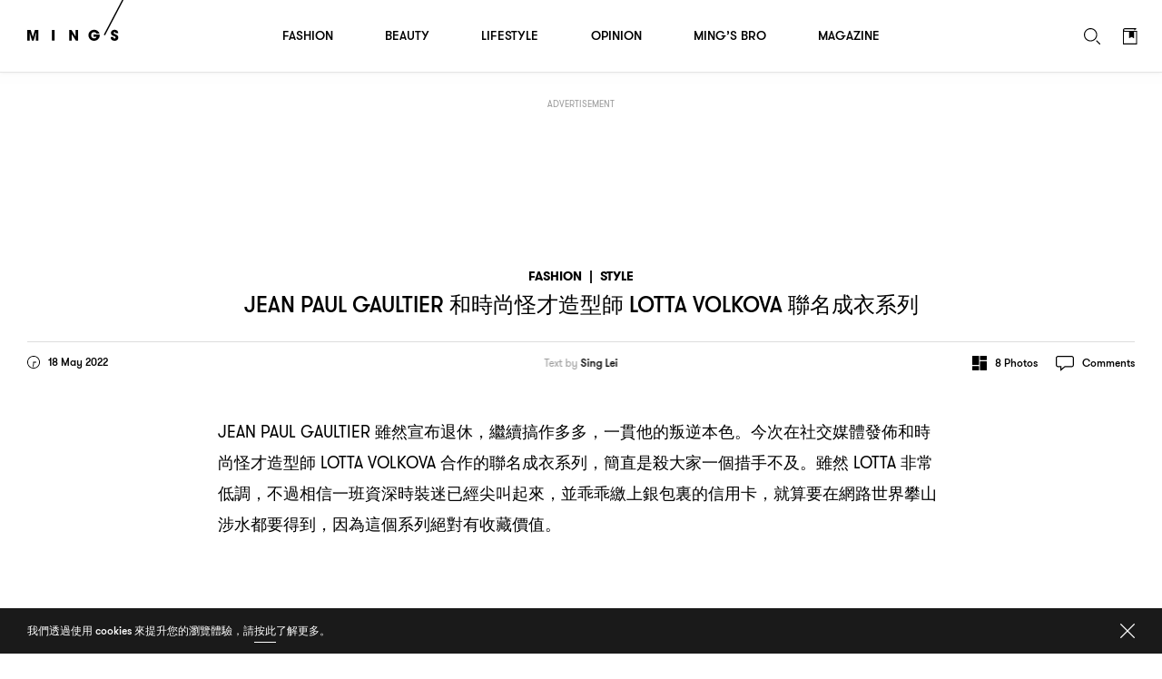

--- FILE ---
content_type: text/html; charset=UTF-8
request_url: https://www.mings.hk/jean-paul-gaultier-lotta-volkova-jpg-352268/
body_size: 31829
content:
<!DOCTYPE html>
<html lang="en-US" prefix="og: http://ogp.me/ns# article: http://ogp.me/ns/article#" class="Chrome">
	<head>
		<meta charset="UTF-8" />
		<meta name="viewport" content="width=device-width,initial-scale=1.0,maximum-scale=1.0,minimum-scale=1.0, user-scalable=no, viewport-fit=cover">
		<meta name="google-site-verification" content="KMwAYQ9A2AB4ajMjjc1Q6Gycg3cWgxelZN_lIjV0Ql8" />
		<title>JEAN PAUL GAULTIER 和時尚怪才造型師 LOTTA VOLKOVA 聯名成衣系列 - MING&#039;S</title>
																					<base href="https://www.mings.hk/wp-content/themes/k2digital/" />

		<link rel="shortcut icon" href="images/favicon.ico">
		<link rel="apple-touch-icon" href="images/mings-web-clip-icon.png" />
		
		<style type="text/css">
			@font-face { font-family: 'GT Walsheim';src: url('https://www.mings.hk/wp-content/themes/k2digital//fonts/GTWalsheimRegular.woff2') format('woff2'),url('https://www.mings.hk/wp-content/themes/k2digital//fonts/GTWalsheimRegular.woff') format('woff'),url('https://www.mings.hk/wp-content/themes/k2digital//fonts/GTWalsheimRegular.svg#GTWalsheimRegular') format('svg');font-weight: normal;font-style: normal;}
			@font-face {font-family: 'GT Walsheim';src: url('https://www.mings.hk/wp-content/themes/k2digital//fonts/GTWalsheimMedium.woff2') format('woff2'),url('https://www.mings.hk/wp-content/themes/k2digital//fonts/GTWalsheimMedium.woff') format('woff'),url('https://www.mings.hk/wp-content/themes/k2digital//fonts/GTWalsheimMedium.svg#GTWalsheimMedium') format('svg');font-weight: 500;font-style: normal;}
			@font-face {font-family: 'GT Walsheim';src: url('https://www.mings.hk/wp-content/themes/k2digital//fonts/GTWalsheimBold.woff2') format('woff2'),url('https://www.mings.hk/wp-content/themes/k2digital//fonts/GTWalsheimBold.woff') format('woff'),url('https://www.mings.hk/wp-content/themes/k2digital//fonts/GTWalsheimBold.svg#GTWalsheimBold') format('svg');font-weight: 700;font-style: normal;}
			@font-face {font-family: 'Noe Display';src: url('https://www.mings.hk/wp-content/themes/k2digital//fonts/NoeDisplay-Regular.woff2') format('woff2'),url('https://www.mings.hk/wp-content/themes/k2digital//fonts/NoeDisplay-Regular.woff') format('woff'),url('https://www.mings.hk/wp-content/themes/k2digital//fonts/NoeDisplay-Regular.svg#NoeDisplay-Regular') format('svg');font-weight: normal;font-style: normal;}
			.regular{ font-weight:normal; }.medium{ font-weight:500; }.bold{ font-weight: 700; }.n{ font-family: 'Noe Display', 'songti TC'; }
			html, body, div, span, applet, object, iframe,h1, h2, h3, h4, h5, h6, p, blockquote, pre,a, abbr, acronym, address, big, cite, code,del, dfn, em, img, ins, kbd, q, s, samp,
			small, strike, strong, sub, sup, tt, var,b, u, i, center,dl, dt, dd, ol, ul, li,fieldset, form, label, legend,
			table, caption, tbody, tfoot, thead, tr, th, td,article, aside, canvas, details, embed,figure, figcaption, footer, header, hgroup,
			menu, nav, output, ruby, section, summary,time, mark, audio, video{margin:0;padding:0;border:0;font-size:100%;font:inherit;vertical-align:baseline;}
			article, aside, details, figcaption, figure,footer, header, hgroup, menu, nav, section, img{display:block;}
			body{line-height:1;}ol, ul, li{list-style:none;}blockquote, q{quotes:none;}blockquote:before, blockquote:after,q:before, q:after{content:'';content:none;}table{border-collapse:collapse;border-spacing:0;}
			.clearfix:after{content:".";display:block;height:0;clear:both;visibility:hidden;}.clearfix{*zoom:1;}*{-webkit-text-size-adjust:none;}
					</style>
								<script type="text/javascript">
		var ajaxurl = 'https://www.mings.hk/wp-admin/admin-ajax.php';
		</script>
		
<!-- This site is optimized with the Yoast SEO plugin v7.9 - https://yoast.com/wordpress/plugins/seo/ -->
<link rel="canonical" href="https://www.mings.hk/jean-paul-gaultier-lotta-volkova-jpg-352268/" />
<meta property="og:locale" content="zh_HK" />
<meta property="og:type" content="article" />
<meta property="og:title" content="JEAN PAUL GAULTIER 和時尚怪才造型師 LOTTA VOLKOVA 聯名成衣系列" />
<meta property="og:url" content="https://www.mings-fashion.com/jean-paul-gaultier-lotta-volkova-jpg-352268/" />
<meta property="og:site_name" content="MING&#039;S" />
<meta property="article:publisher" content="https://www.facebook.com/mpw.mings/" />
<meta property="article:tag" content="JPG" />
<meta property="article:tag" content="Jean Paul Gaultier" />
<meta property="article:tag" content="LOTTA VOLKOVA" />
<meta property="article:section" content="Fashion" />
<meta property="article:published_time" content="2022-05-18T01:15:01+00:00" />
<meta property="article:modified_time" content="2022-05-18T01:20:10+00:00" />
<meta property="og:updated_time" content="2022-05-18T01:20:10+00:00" />
<meta property="fb:app_id" content="180685259298103" />
<meta property="og:image" content="https://www.mings.hk/wp-content/uploads/2022/05/0518fbcover.jpg" />
<meta property="og:image:secure_url" content="https://www.mings.hk/wp-content/uploads/2022/05/0518fbcover.jpg" />
<meta property="og:image:width" content="1200" />
<meta property="og:image:height" content="630" />
<meta name="twitter:card" content="summary_large_image" />
<meta name="twitter:title" content="JEAN PAUL GAULTIER 和時尚怪才造型師 LOTTA VOLKOVA 聯名成衣系列 - MING&#039;S" />
<meta name="twitter:image" content="https://www.mings-fashion.com/wp-content/uploads/2022/05/0518fbcover.jpg" />
<script type='application/ld+json'>{"@context":"https:\/\/schema.org","@type":"Organization","url":"https:\/\/www.mings.hk\/","sameAs":["https:\/\/www.facebook.com\/mpw.mings\/","https:\/\/www.instagram.com\/mings.hk","https:\/\/www.youtube.com\/user\/mpwmings"],"@id":"https:\/\/www.mings.hk\/#organization","name":"MING'S","logo":"https:\/\/www.mings.hk\/wp-content\/uploads\/2018\/06\/mings-logo-800x800.jpg"}</script>
<!-- / Yoast SEO plugin. -->

<link rel='dns-prefetch' href='//s.w.org' />
<link rel="alternate" type="text/xml" title="MING&#039;S &raquo; Feed" href="https://www.mings.hk/feed/" />
<link rel="alternate" type="text/xml" title="MING&#039;S &raquo; Comments Feed" href="https://www.mings.hk/comments/feed/" />
<link rel="alternate" type="text/xml" title="MING&#039;S &raquo; JEAN PAUL GAULTIER 和時尚怪才造型師 LOTTA VOLKOVA 聯名成衣系列 Comments Feed" href="https://www.mings.hk/jean-paul-gaultier-lotta-volkova-jpg-352268/feed/" />
		<script type="text/javascript">
			window._wpemojiSettings = {"baseUrl":"https:\/\/s.w.org\/images\/core\/emoji\/2.3\/72x72\/","ext":".png","svgUrl":"https:\/\/s.w.org\/images\/core\/emoji\/2.3\/svg\/","svgExt":".svg","source":{"concatemoji":"https:\/\/www.mings.hk\/wp-includes\/js\/wp-emoji-release.min.js?ver=4.9.2"}};
			!function(a,b,c){function d(a,b){var c=String.fromCharCode;l.clearRect(0,0,k.width,k.height),l.fillText(c.apply(this,a),0,0);var d=k.toDataURL();l.clearRect(0,0,k.width,k.height),l.fillText(c.apply(this,b),0,0);var e=k.toDataURL();return d===e}function e(a){var b;if(!l||!l.fillText)return!1;switch(l.textBaseline="top",l.font="600 32px Arial",a){case"flag":return!(b=d([55356,56826,55356,56819],[55356,56826,8203,55356,56819]))&&(b=d([55356,57332,56128,56423,56128,56418,56128,56421,56128,56430,56128,56423,56128,56447],[55356,57332,8203,56128,56423,8203,56128,56418,8203,56128,56421,8203,56128,56430,8203,56128,56423,8203,56128,56447]),!b);case"emoji":return b=d([55358,56794,8205,9794,65039],[55358,56794,8203,9794,65039]),!b}return!1}function f(a){var c=b.createElement("script");c.src=a,c.defer=c.type="text/javascript",b.getElementsByTagName("head")[0].appendChild(c)}var g,h,i,j,k=b.createElement("canvas"),l=k.getContext&&k.getContext("2d");for(j=Array("flag","emoji"),c.supports={everything:!0,everythingExceptFlag:!0},i=0;i<j.length;i++)c.supports[j[i]]=e(j[i]),c.supports.everything=c.supports.everything&&c.supports[j[i]],"flag"!==j[i]&&(c.supports.everythingExceptFlag=c.supports.everythingExceptFlag&&c.supports[j[i]]);c.supports.everythingExceptFlag=c.supports.everythingExceptFlag&&!c.supports.flag,c.DOMReady=!1,c.readyCallback=function(){c.DOMReady=!0},c.supports.everything||(h=function(){c.readyCallback()},b.addEventListener?(b.addEventListener("DOMContentLoaded",h,!1),a.addEventListener("load",h,!1)):(a.attachEvent("onload",h),b.attachEvent("onreadystatechange",function(){"complete"===b.readyState&&c.readyCallback()})),g=c.source||{},g.concatemoji?f(g.concatemoji):g.wpemoji&&g.twemoji&&(f(g.twemoji),f(g.wpemoji)))}(window,document,window._wpemojiSettings);
		</script>
		<style type="text/css">
img.wp-smiley,
img.emoji {
	display: inline !important;
	border: none !important;
	box-shadow: none !important;
	height: 1em !important;
	width: 1em !important;
	margin: 0 .07em !important;
	vertical-align: -0.1em !important;
	background: none !important;
	padding: 0 !important;
}
</style>
<style>div[id^="div-gpt-ad-"] {text-align:center;}
		
.tooltip {
  position: relative;
  display: inline-block;
  /* border-bottom: 1px dotted black; */
}
.tooltip .tooltiptext {
	visibility: hidden;
	width: 143px;
	background-color: white;
	color: black;
	text-align: justify;
	border-radius: 6px;
	padding: 5px;
	position: absolute;
	z-index: 1;
	bottom: 100%;
	left: 35%;
	margin-left: -60px;
	opacity: 0;
	transition: opacity 1s;
}

.tooltip:hover .tooltiptext {
  visibility: visible;
  opacity: 1;
  
}
.tooltip .tooltiptext::after {
  content: " ";
  position: absolute;
  top: 100%; /* At the bottom of the tooltip */
  left: 50%;
  margin-left: -5px;
  border-width: 5px;
  border-style: solid;
  border-color: white transparent transparent transparent;
}
		</style><link rel='stylesheet' id='style-next-css'  href='https://www.mings.hk/wp-content/themes/k2digital/css/style-next.css?ver=20240109' type='text/css' media='all' />
<script type='text/javascript' src='https://www.mings.hk/wp-content/themes/k2digital/js/plugin/jquery.min.js?ver=4.9.2'></script>
<script type='text/javascript' src='https://www.mings.hk/wp-content/themes/k2digital/js/plugin/js.cookie.js?ver=4.9.2' defer='defer'></script>
<link rel='https://api.w.org/' href='https://www.mings.hk/wp-json/' />
<link rel="EditURI" type="application/rsd+xml" title="RSD" href="https://www.mings.hk/xmlrpc.php?rsd" />
<link rel="wlwmanifest" type="application/wlwmanifest+xml" href="https://www.mings.hk/wp-includes/wlwmanifest.xml" /> 
<meta name="generator" content="WordPress 4.9.2" />
<link rel='shortlink' href='https://www.mings.hk/?p=352268' />
<link rel="alternate" type="application/json+oembed" href="https://www.mings.hk/wp-json/oembed/1.0/embed?url=https%3A%2F%2Fwww.mings.hk%2Fjean-paul-gaultier-lotta-volkova-jpg-352268%2F" />
<link rel="alternate" type="text/xml+oembed" href="https://www.mings.hk/wp-json/oembed/1.0/embed?url=https%3A%2F%2Fwww.mings.hk%2Fjean-paul-gaultier-lotta-volkova-jpg-352268%2F&#038;format=xml" />
<!-- Markup (JSON-LD) structured in schema.org ver.4.8.1 START -->
<script type="application/ld+json">
{
    "@context": "https://schema.org",
    "@type": "Article",
    "headline": "JEAN PAUL GAULTIER 和時尚怪才造型師 LOTTA VOLKOVA 聯名成衣系列",
    "alternativeHeadline": "JEAN PAUL GAULTIER 和時尚怪才造型師 LOTTA VOLKOVA 聯名成衣系列",
    "image": {
        "@type": "ImageObject",
        "url": "https://www.mings.hk/wp-content/uploads/2022/05/279932253_1318901385299475_6601788608562352022_n.jpg",
        "width": null,
        "height": null
    },
    "author": {
        "@type": "Organization",
        "name": "MING'S",
        "url": "https://www.mings.hk"
    },
    "keywords": "JPG,Jean Paul Gaultier,LOTTA VOLKOVA",
    "datePublished": "2022-05-18T01:15:01+0000",
    "dateCreated": "2022-05-18T01:15:01+0000",
    "dateModified": "2022-05-18T01:20:10+0000",
    "publisher": {
        "@type": "Organization",
        "name": "MING'S",
        "url": "https://www.mings.hk",
        "logo": {
            "@type": "ImageObject",
            "url": "https://www.mings.hk/wp-content/themes/k2digital/images/mings-web-clip-icon.png",
            "width": 180,
            "height": 180
        },
        "sameAs": [
            "https://www.facebook.com/mpw.mings/",
            "https://www.instagram.com/mings.hk",
            "https://www.youtube.com/user/mpwmings"
        ]
    },
    "mainEntityOfPage": "https://www.mings.hk/jean-paul-gaultier-lotta-volkova-jpg-352268/"
}
</script>
<script type="application/ld+json">
{
    "@context": "https://schema.org",
    "@type": "BreadcrumbList",
    "itemListElement": [
        {
            "@type": "ListItem",
            "position": 1,
            "name": "Fashion",
            "item": "https://www.mings.hk/category/fashion/"
        },
        {
            "@type": "ListItem",
            "position": 2,
            "name": "Style",
            "item": "https://www.mings.hk/category/fashion/style/"
        }
    ]
}
</script>
<!-- Markup (JSON-LD) structured in schema.org END -->
		<style type="text/css">.recentcomments a{display:inline !important;padding:0 !important;margin:0 !important;}</style>
		    <script src="https://cdn.onesignal.com/sdks/OneSignalSDK.js" async></script>    <script>

      window.OneSignal = window.OneSignal || [];

      OneSignal.push( function() {
        OneSignal.SERVICE_WORKER_UPDATER_PATH = "OneSignalSDKUpdaterWorker.js.php";
        OneSignal.SERVICE_WORKER_PATH = "OneSignalSDKWorker.js.php";
        OneSignal.SERVICE_WORKER_PARAM = { scope: '/' };

        OneSignal.setDefaultNotificationUrl("https://www.mings.hk");
        var oneSignal_options = {};
        window._oneSignalInitOptions = oneSignal_options;

        oneSignal_options['wordpress'] = true;
oneSignal_options['appId'] = '2fa0cfbe-a589-42df-8769-5034e64885a5';
oneSignal_options['autoRegister'] = true;
oneSignal_options['welcomeNotification'] = { };
oneSignal_options['welcomeNotification']['title'] = "";
oneSignal_options['welcomeNotification']['message'] = "";
oneSignal_options['subdomainName'] = "mings";
oneSignal_options['safari_web_id'] = "web.onesignal.auto.257d0569-0e14-4d06-8d17-3d55d768ff68";
oneSignal_options['promptOptions'] = { };
oneSignal_options['promptOptions']['actionMessage'] = '我們想向您顯示關於MING&#039;S的最新資訊';
oneSignal_options['promptOptions']['acceptButtonText'] = '同意';
oneSignal_options['promptOptions']['cancelButtonText'] = '不用了';
oneSignal_options['promptOptions']['siteName'] = 'http://1807-mings.k2.digital/';
oneSignal_options['promptOptions']['autoAcceptTitle'] = '同意';
              OneSignal.init(window._oneSignalInitOptions);
                    });

      function documentInitOneSignal() {
        var oneSignal_elements = document.getElementsByClassName("OneSignal-prompt");

        var oneSignalLinkClickHandler = function(event) { OneSignal.push(['registerForPushNotifications']); event.preventDefault(); };        for(var i = 0; i < oneSignal_elements.length; i++)
          oneSignal_elements[i].addEventListener('click', oneSignalLinkClickHandler, false);
      }

      if (document.readyState === 'complete') {
           documentInitOneSignal();
      }
      else {
           window.addEventListener("load", function(event){
               documentInitOneSignal();
          });
      }
    </script>

		<script src="//platform.instagram.com/en_US/embeds.js" async></script>
		<!-- Google Tag Manager -->
		<script>(function(w,d,s,l,i){w[l]=w[l]||[];w[l].push({'gtm.start':
		new Date().getTime(),event:'gtm.js'});var f=d.getElementsByTagName(s)[0],
		j=d.createElement(s),dl=l!='dataLayer'?'&l='+l:'';j.async=true;j.src=
		'https://www.googletagmanager.com/gtm.js?id='+i+dl;f.parentNode.insertBefore(j,f);
		})(window,document,'script','dataLayer','GTM-NHWQV6Z');</script>
		<!-- End Google Tag Manager -->
				<!--[if lt IE 9]>
		<script src="/js/plugin/html5.js" type="text/javascript"></script>
		<script async src="/js/plugin/respond.js"></script>
		<![endif]-->
		
				<script>
			(function(d) {
				var config = {
					kitId: 'pvf1weq',
					scriptTimeout: 3000,
					async: true
				},
				h=d.documentElement,t=setTimeout(function(){h.className=h.className.replace(/\bwf-loading\b/g,"")+" wf-inactive";},config.scriptTimeout),tk=d.createElement("script"),f=false,s=d.getElementsByTagName("script")[0],a;h.className+=" wf-loading";tk.src='https://use.typekit.net/'+config.kitId+'.js';tk.async=true;tk.onload=tk.onreadystatechange=function(){a=this.readyState;if(f||a&&a!="complete"&&a!="loaded")return;f=true;clearTimeout(t);try{Typekit.load(config)}catch(e){}};s.parentNode.insertBefore(tk,s)
  			})(document);
			try{Typekit.load({ async: true });}catch(e){}
		</script>
		
				<script async="async" src="https://www.googletagservices.com/tag/js/gpt.js"></script>
		<script>
			var googletag = googletag || {};
			googletag.cmd = googletag.cmd || [];

			googletag.cmd.push(function() {
				var lrec1, lrec2, lrec3, lrec4;
				
				


											googletag.defineSlot('/21850046681/Mings-GPT/MINGS-GPT-D-superbanner',  [[728, 90], [970, 250]], 'div-gpt-ad-1576661574709-0').addService(googletag.pubads());

						
						lrec1 = googletag.defineSlot('/21850046681/Mings-GPT/MINGS-GPT-D-Lrec1', [[300, 250], [300, 600]], 'div-gpt-ad-1572397624848-0').addService(googletag.pubads());
				
						lrec2 = googletag.defineSlot('/21850046681/Mings-GPT/MINGS-GPT-D-Lrec2', [[300, 250], [300, 600]], 'div-gpt-ad-1572397976626-0').addService(googletag.pubads()); 

						lrec3 = googletag.defineSlot('/21850046681/Mings-GPT/MINGS-GPT-D-Lrec3', [[300, 250], [300, 600]], 'div-gpt-ad-1572398119105-0').addService(googletag.pubads());
						lrec4 = googletag.defineSlot('/21850046681/Mings-GPT/MINGS-GPT-D-Lrec4', [[300, 600], [300, 250]], 'div-gpt-ad-1572398549836-0').addService(googletag.pubads());

						googletag.defineSlot('/21850046681/Mings-GPT/MINGS-GPT-D-Crazy-ad', [1, 1], 'div-gpt-ad-popup').addService(googletag.pubads());
				

					

				
																googletag.pubads().addEventListener('slotRenderEnded', function(event) {
					console.log("isEmpty:",event.isEmpty, event.slot.getSlotElementId());

					// console.log(document.getElementById(event.slot.getSlotElementId()).parentNode)

					if (event.isEmpty && /ad_wrap/.test(document.getElementById(event.slot.getSlotElementId()).parentNode.className)) {
						
						var parent = document.getElementById(event.slot.getSlotElementId()).parentNode.parentNode.parentNode;
						
						var className = parent.className;
						if((className.indexOf('hideAd2') === -1) && (event.slot === lrec1 || event.slot === lrec3)){
							parent.className = 'ad hideAd1';
						}
						if((className.indexOf('hideAd1') === -1) && (event.slot === lrec2 || event.slot === lrec4)){
							parent.className = 'ad hideAd2';
						}

						if((className.indexOf('hideAd2') > -1) && (event.slot === lrec1 || event.slot === lrec3)){
							parent.className = 'ad hideAd1 hideAd2';
						}
						if((className.indexOf('hideAd1') > -1) && (event.slot === lrec2 || event.slot === lrec4)){
							parent.className = 'ad hideAd1 hideAd2';
						}
						
					}
				});
				
				var SECONDS_TO_WAIT_AFTER_VIEWABILITY = 30;
                googletag.pubads().addEventListener('impressionViewable', function(event) {
									
                
                    var slot = event.slot;
										const adSizes = slot.getSizes();
										if(adSizes[0].height == 1 && adSizes[0].width == 1){        
												return false; //对1x1广告不自动刷新
										}            
                    setTimeout(function() {
                            googletag.pubads().refresh([slot]);
                        }, SECONDS_TO_WAIT_AFTER_VIEWABILITY * 1000);

                });
				googletag.pubads().enableSingleRequest();
				googletag.enableServices();
			});
		</script>
		
		<!-- Global site tag (gtag.js) - Google Analytics -->
		<script async src="https://www.googletagmanager.com/gtag/js?id=UA-86173391-4"></script>
		<script>
			window.dataLayer = window.dataLayer || [];
			function gtag(){dataLayer.push(arguments);}
			gtag('js', new Date());
			gtag('config', 'UA-86173391-4');
		</script>

		<script>
		var _home_url = 'https://www.mings.hk';
		var _home_mobile_url = 'https://www.mings.hk';
		var _other_url = 'https://www.mings.hk';
		var _other_mobile_url = 'https://www.mings.hk';
		</script>


				<meta name="description" content="JEAN PAUL GAULTIER 雖然宣布退休，繼續搞作多多，一貫他的叛逆本色。今次在社交媒體發佈和時尚怪才造型師 LOTTA VOLKOVA 合作的聯名成衣系列，簡直是殺大家一個措手不及。雖然 LOTTA 非常低調，不過相信一班資深時裝迷已經尖叫起來，並乖乖繳上銀包裏的信用卡，就算要在網路世界攀山涉水都要得到，因為這個系列絕對有收藏價值。
" />
		<meta property="og:description" content="JEAN PAUL GAULTIER 雖然宣布退休，繼續搞作多多，一貫他的叛逆本色。今次在社交媒體發佈和時尚怪才造型師 LOTTA VOLKOVA 合作的聯名成衣系列，簡直是殺大家一個措手不及。雖然 LOTTA 非常低調，不過相信一班資深時裝迷已經尖叫起來，並乖乖繳上銀包裏的信用卡，就算要在網路世界攀山涉水都要得到，因為這個系列絕對有收藏價值。
" />
			
		
		<style>
		.ad .ad_close{display: none;}
		#single:before{height:100px;}
		@media screen and (max-device-width: 767px), screen and (orientation: landscape) and (max-device-width: 860px) and (max-device-height: 600px), screen and (-webkit-min-device-pixel-ratio: 3){

					
			.ad .label {
					left: calc(50% - 47px);
					right: auto;
			}
		}

		/*隐藏谷歌自动广告*/
		div.google-auto-paced.ap_container{
			height:0 !important;
			display:none;
		}
		/*隐藏谷歌自动广告*/
		</style>

	</head>


<body class="post-template-default single single-post postid-352268 single-format-standard US">

	<!-- Google Tag Manager (noscript) -->
	<noscript><iframe src="https://www.googletagmanager.com/ns.html?id=GTM-NHWQV6Z"
	height="0" width="0" style="display:none;visibility:hidden"></iframe></noscript>
	<!-- End Google Tag Manager (noscript) -->
	<div id="fb-root"></div>
	<script>
		
		
		// window.fbAsyncInit = function() {
		// 	FB.init({
		// 	appId      : '180685259298103',
		// 		autoLogAppEvents : true,
		// 		oauth			 : true,
		// 		status			 : true,
		// 		xfbml            : false,
		// 		version    : 'v3.0'
		// 	});
			
		// 	FB.AppEvents.logPageView();   
		// };

		// (function(d, s, id) {
		// var js, fjs = d.getElementsByTagName(s)[0];
		// if (d.getElementById(id)) return;
		// js = d.createElement(s); js.id = id; //js.async = true;
		// js.src = "//connect.facebook.net/en_US/sdk.js#xfbml=1&version=v3.0&appId=180685259298103";
		// fjs.parentNode.insertBefore(js, fjs);
		// }(document, 'script', 'facebook-jssdk'));

		
	</script>
	<script>
  window.fbAsyncInit = function() {
    FB.init({
      appId            : '180685259298103',
			autoLogAppEvents : true,
			status			 : true,
      xfbml            : true,
      version          : 'v23.0'
    });
		FB.AppEvents.logPageView();   
  };
</script>
<script async defer crossorigin="anonymous" src="https://connect.facebook.net/en_US/sdk.js"></script>
	
	<div class="body_wrap"><!-- built at 2025-12-21 22:55:15 -->
	<div class="main">
		

		<div id="scroll_wrap">
		
			<div id="scroll_inner_wrap">

				<div class="ad" 
				 
					style="margin-top:30px;">

					<div class="wrap alignC">
						<div class="label cap">Advertisement</div>
						<div class="ad_close"></div>
						<div class="ad_wrap">
							
																<div id='div-gpt-ad-1576661574709-0' class="alignC">
									<script>
									googletag.cmd.push(function() { googletag.display('div-gpt-ad-1576661574709-0'); });
									</script>
								</div>

																								
						</div>
					</div>
				</div>
				
				
				<div id="single" class="style">
					<div id="cal1">&nbsp;</div>
					<div id="cal2">&nbsp;</div>
					<a id="share_quote" href="javascript:;" onClick="javascript:fbShare('',500,500,'123')">
						<svg width="10px" height="16px" viewBox="0 0 8 13" version="1.1" xmlns="http://www.w3.org/2000/svg">
							<g stroke="none" stroke-width="1" fill="none" fill-rule="evenodd" transform="translate(-49.000000, -8888.000000)" opacity="0.7">
								<path d="M56.4921964,8888.09374 L56.4921964,8890.15624 L55.2656325,8890.15624 C54.3046938,8890.15624 54.1250061,8890.61718 54.1250061,8891.28124 L54.1250061,8892.7578 L56.4140713,8892.7578 L56.1093835,8895.07031 L54.1250061,8895.07031 L54.1250061,8901 L51.7343783,8901 L51.7343783,8895.07031 L49.7421884,8895.07031 L49.7421884,8892.7578 L51.7343783,8892.7578 L51.7343783,8891.05468 C51.7343783,8889.07811 52.9453172,8887.99999 54.7109443,8887.99999 C55.5546953,8887.99999 56.2812587,8888.06249 56.4921964,8888.09374 Z" fill="#000"></path>
							</g>
						</svg>
						Share Quote</a>
							

					<div class="post_wrap">
						<div class="post next_post new_post" data-post-id="352268" data-title="JEAN PAUL GAULTIER 和時尚怪才造型師 LOTTA VOLKOVA 聯名成衣系列 - MING&#039;S" data-current-url="https://www.mings.hk/jean-paul-gaultier-lotta-volkova-jpg-352268/" data-next-url="https://www.mings.hk/mr-porter-tee-store-352217/">
							<div class="single_title_wrap center">
								<div class="alignC">
									<div class="single_title">
										<h5 class="bold cap">
											<a href="https://www.mings.hk/category/fashion/">Fashion</a>
											<span>|</span><a href="https://www.mings.hk/category/fashion/style/">Style</a>										</h5>
										<h1 class="h4 cap">JEAN PAUL GAULTIER <span class="zh">和時尚怪才造型師</span> LOTTA VOLKOVA <span class="zh">聯名成衣系列</span></h1>
									</div>
								</div>
																<div class="post_details clearfix">
									<div class="date floatL">
										<svg class="floatL" width="14px" height="14px" viewBox="0 0 14 14" version="1.1" xmlns="http://www.w3.org/2000/svg">
											<g id="Article---Example-1" stroke="none" stroke-width="1" fill="none" fill-rule="evenodd" transform="translate(-52.000000, -226.000000)">
												<g id="Group" transform="translate(52.000000, 224.000000)" fill="#000000">
													<g id="clock" transform="translate(0.000000, 2.000000)">
														<path d="M7,0 C3.13404,0 0,3.133984 0,7 C0,10.866016 3.13404,14 7,14 C10.86596,14 14,10.866016 14,7 C14,3.133984 10.86596,0 7,0 M7,0.875 C7.827232,0.875 8.62932,1.03684 9.383808,1.355984 C10.113152,1.664432 10.76824,2.10616 11.33104,2.66896 C11.89384,3.23176 12.335568,3.886904 12.644016,4.616136 C12.96316,5.37068 13.125,6.172768 13.125,7 C13.125,7.827232 12.96316,8.62932 12.644016,9.383864 C12.335568,10.113096 11.89384,10.76824 11.33104,11.33104 C10.76824,11.89384 10.113152,12.335568 9.383808,12.644016 C8.62932,12.96316 7.827232,13.125 7,13.125 C6.172768,13.125 5.37068,12.96316 4.616192,12.644016 C3.886904,12.335568 3.23176,11.89384 2.66896,11.33104 C2.10616,10.76824 1.664432,10.113096 1.355984,9.383864 C1.03684,8.62932 0.875,7.827232 0.875,7 C0.875,6.172768 1.03684,5.37068 1.355984,4.616136 C1.664432,3.886904 2.10616,3.23176 2.66896,2.66896 C3.23176,2.10616 3.886904,1.664432 4.616192,1.355984 C5.37068,1.03684 6.172768,0.875 7,0.875"></path>
														<path id="line" d="M7,7.4375 C6.758416,7.4375 6.562528,7.241612 6.562528,7.000028 L6.562528,2.1875 C6.562528,1.945916 6.758416,1.749972 7,1.749972 C7.241584,1.749972 7.437472,1.945916 7.437472,2.1875 L7.437472,7.000028 C7.437472,7.241612 7.241584,7.4375 7,7.4375"></path>
														<path d="M9.7343736,7.4375 L7.0000056,7.4375 C6.7583656,7.4375 6.5624776,7.241612 6.5624776,7.000028 C6.5624776,6.758388 6.7583656,6.5625 7.0000056,6.5625 L9.7343736,6.5625 C9.9759576,6.5625 10.1718456,6.758388 10.1718456,7.000028 C10.1718456,7.241612 9.9759576,7.4375 9.7343736,7.4375"></path>
													</g>
												</g>
											</g>
										</svg>
										<span class="small floatL">18 May 2022</span>
									</div>
																		<div class="creator"><h6><span class="regular">Text by</span> <a href="https://www.mings.hk/opinion/sing-lei/">Sing Lei</a></h6></div>																		<div class="function floatR clearfix">
																				<div class="gallery_btn floatL">
											<svg class="floatL" width="16px" height="16px" viewBox="0 0 16 16" version="1.1" xmlns="http://www.w3.org/2000/svg">
												<g stroke="none" stroke-width="1" fill="none" fill-rule="evenodd" transform="translate(-957.000000, -225.000000)">
													<g id="Group-5" transform="translate(957.000000, 224.000000)" fill="#000000">
														<g id="gallery1" transform="translate(0.000000, 1.000000)">
															<path d="M6.9380531,10.1238938 L0.566371681,10.1238938 C0.273061947,10.1238938 0.0353982301,9.88615929 0.0353982301,9.59292035 L0.0353982301,0.566371681 C0.0353982301,0.273132743 0.273061947,0.0353982301 0.566371681,0.0353982301 L6.9380531,0.0353982301 C7.23136283,0.0353982301 7.46902655,0.273132743 7.46902655,0.566371681 L7.46902655,9.59292035 C7.46902655,9.88615929 7.23136283,10.1238938 6.9380531,10.1238938"></path>
															<path d="M0.566371681,15.9646018 L6.9380531,15.9646018 C7.23136283,15.9646018 7.46902655,15.7268673 7.46902655,15.4336283 L7.46902655,11.7168142 C7.46902655,11.4235752 7.23136283,11.1858407 6.9380531,11.1858407 L0.566371681,11.1858407 C0.273061947,11.1858407 0.0353982301,11.4235752 0.0353982301,11.7168142 L0.0353982301,15.4336283 C0.0353982301,15.7268673 0.273061947,15.9646018 0.566371681,15.9646018"></path>
															<path d="M9.0619469,5.87610619 L15.4336283,5.87610619 C15.7269381,5.87610619 15.9646018,6.11384071 15.9646018,6.40707965 L15.9646018,15.4336283 C15.9646018,15.7268673 15.7269381,15.9646018 15.4336283,15.9646018 L9.0619469,15.9646018 C8.76863717,15.9646018 8.53097345,15.7268673 8.53097345,15.4336283 L8.53097345,6.40707965 C8.53097345,6.11384071 8.76863717,5.87610619 9.0619469,5.87610619"></path>
															<path d="M15.4336283,0.0353982301 L9.0619469,0.0353982301 C8.76863717,0.0353982301 8.53097345,0.273132743 8.53097345,0.566371681 L8.53097345,4.28318584 C8.53097345,4.57642478 8.76863717,4.81415929 9.0619469,4.81415929 L15.4336283,4.81415929 C15.7269381,4.81415929 15.9646018,4.57642478 15.9646018,4.28318584 L15.9646018,0.566371681 C15.9646018,0.273132743 15.7269381,0.0353982301 15.4336283,0.0353982301"></path>
														</g>
													</g>
												</g>
											</svg>
											<span class="small floatL"><span>8</span> Photos</span>
										</div>
																														<div class="top_comment_btn comments_btn floatL">
											<svg class="floatL" width="20px" height="17px" viewBox="0 0 20 17" version="1.1" xmlns="http://www.w3.org/2000/svg">
												<g stroke="none" stroke-width="1" fill="none" fill-rule="evenodd" transform="translate(-1064.000000, -226.000000)">
													<g id="Group-4" transform="translate(1064.000000, 224.000000)" fill="#000000">
														<g id="comment" transform="translate(0.000000, 2.000000)">
															<path d="M17.5,0 L2.5,0 C1.11928,0 0,1.11928531 0,2.50001185 L0,10.0000474 C0,11.380774 1.11928,12.5000593 2.5,12.5000593 L5,12.5000593 L5,16.87504 L10.28648,12.5000593 L17.5,12.5000593 C18.88072,12.5000593 20,11.380774 20,10.0000474 L20,2.50001185 C20,1.11928531 18.88072,0 17.5,0 M17.5,1.25008 C18.1892,1.25008 18.75,1.8108 18.75,2.50008 L18.75,10.00008 C18.75,10.68936 18.1892,11.25008 17.5,11.25008 L10.28648,11.25008 L9.83632,11.25008 L9.48952,11.53704 L6.25,14.21808 L6.25,12.50008 L6.25,11.25008 L5,11.25008 L2.5,11.25008 C1.81072,11.25008 1.25,10.68936 1.25,10.00008 L1.25,2.50008 C1.25,1.8108 1.81072,1.25008 2.5,1.25008 L17.5,1.25008" id="Page-1"></path>
														</g>
													</g>
												</g>
											</svg>
											<span class="small floatL">Comments</span>
										</div>
																			</div>
								</div>
							</div>
							<div class="all_content">
								<div class="content_wrap">
									<div class="content">

									

																												<!-- Paragraph -->
											<div class="center">
												<div class="paragraph max_width">
													<p>JEAN PAUL GAULTIER <span class="zh">雖然宣布退休</span>，<span class="zh">繼續搞作多多</span>，<span class="zh">一貫他的叛逆本色</span>。<span class="zh">今次在社交媒體發佈和時尚怪才造型師</span> LOTTA VOLKOVA <span class="zh">合作的聯名成衣系列</span>，<span class="zh">簡直是殺大家一個措手不及</span>。<span class="zh">雖然</span> LOTTA <span class="zh">非常低調</span>，<span class="zh">不過相信一班資深時裝迷已經尖叫起來</span>，<span class="zh">並乖乖繳上銀包裏的信用卡</span>，<span class="zh">就算要在網路世界攀山涉水都要得到</span>，<span class="zh">因為這個系列絕對有收藏價值</span>。</p>
												</div>
											</div>

										

																														<!-- Image -->
																						<div class="center alignC">												<div class="image" style="">
													<div class="wrap gallery_image">
														
														<img src="https://www.mings.hk/wp-content/uploads/2022/05/279932253_1318901385299475_6601788608562352022_n/jpg-jean-paul-gaultier-lotta-volkova.jpg"  />														<div class="popup_btn">
															<svg width="40px" height="40px" viewBox="0 0 40 40" version="1.1" xmlns="http://www.w3.org/2000/svg">
																<g stroke="none" stroke-width="1" fill="none" fill-rule="evenodd">
																	<path id="tr" d="M27.6997057,18.818443 C27.5654652,18.9526835 27.3800538,19.0356582 27.1752753,19.0356582 C26.7656234,19.0356582 26.4335348,18.7036646 26.4335348,18.2940127 L26.4335348,14.5664177 L22.7996424,14.5664177 C22.3899905,14.5664177 22.0579019,14.2343291 22.0579019,13.8247722 C22.0579019,13.4151203 22.3899905,13.0830316 22.7996424,13.0830316 L27.1752753,13.0830316 C27.3719842,13.0830316 27.5606234,13.1611646 27.6997057,13.3002468 C27.838788,13.4393291 27.9169209,13.6280633 27.9169209,13.8247722 L27.9169209,18.2940127 C27.9169209,18.4987911 27.8338513,18.6842025 27.6997057,18.818443" fill="#000000" fill-rule="nonzero"></path>
																	<path id="bl" d="M13.3002943,22.0888418 C13.4345348,21.9546013 13.6199462,21.8716266 13.8247247,21.8716266 C14.2343766,21.8716266 14.5664652,22.2036203 14.5664652,22.6132722 L14.5664652,26.4335253 L18.2931108,26.4335253 C18.7026677,26.4335253 19.0347563,26.7656139 19.0347563,27.1752658 C19.0347563,27.5849177 18.7026677,27.9169114 18.2931108,27.9170063 L13.8247247,27.9169114 C13.6280158,27.9169114 13.4393766,27.8387785 13.3002943,27.6996962 C13.161212,27.5606139 13.0830791,27.3719747 13.0830791,27.1752658 L13.0830791,22.6132722 C13.0830791,22.4084937 13.1661487,22.2230823 13.3002943,22.0888418" fill="#000000" fill-rule="nonzero"></path>
																</g>
															</svg>
														</div>
													</div>
																									</div>
											</div>
										

																														<!-- Paragraph -->
											<div class="center">
												<div class="paragraph max_width">
													<p>LOTTA <span class="zh">的皮肉和內涵同樣出色</span>，<span class="zh">於還是蘇聯的俄羅斯長大</span>，<span class="zh">到倫敦讀書後在</span> RAVE <span class="zh">界歌德圈子找到屬於自己的地方</span>，<span class="zh">曾和俄羅斯設計師</span>  GOSHA RUBCHINSKIY <span class="zh">一起工作</span>，<span class="zh">又與</span> DEMNA GVASALIA <span class="zh">一拍即合</span>，<span class="zh">是</span> VETEMENT <span class="zh">崛起的幕後推手</span>。<span class="zh">時至今日</span>，<span class="zh">她已經是多個品牌的造型師</span>，<span class="zh">負責</span> MIU MIU <span class="zh">最近三個時裝系列的搭配</span>，<span class="zh">為多本雜誌如</span> I-D 、MAN ABOUT TOWN <span class="zh">搭配時裝硬照造型</span>。<span class="zh">她的風格少女但尖銳</span>，<span class="zh">百變中保留自己特色</span>，<span class="zh">被譽為最了解</span> GEN Z <span class="zh">的時裝怪才</span>，<span class="zh">平時的穿搭萬人矚目</span>。</p>
												</div>
											</div>

										

																														<!-- Image -->
																						<div class="center alignC">												<div class="image" style="">
													<div class="wrap gallery_image">
														
														<img src="https://www.mings.hk/wp-content/uploads/2022/05/280160602_372469701478237_4021607343985325101_n/jpg-jean-paul-gaultier-lotta-volkova.jpg"  />														<div class="popup_btn">
															<svg width="40px" height="40px" viewBox="0 0 40 40" version="1.1" xmlns="http://www.w3.org/2000/svg">
																<g stroke="none" stroke-width="1" fill="none" fill-rule="evenodd">
																	<path id="tr" d="M27.6997057,18.818443 C27.5654652,18.9526835 27.3800538,19.0356582 27.1752753,19.0356582 C26.7656234,19.0356582 26.4335348,18.7036646 26.4335348,18.2940127 L26.4335348,14.5664177 L22.7996424,14.5664177 C22.3899905,14.5664177 22.0579019,14.2343291 22.0579019,13.8247722 C22.0579019,13.4151203 22.3899905,13.0830316 22.7996424,13.0830316 L27.1752753,13.0830316 C27.3719842,13.0830316 27.5606234,13.1611646 27.6997057,13.3002468 C27.838788,13.4393291 27.9169209,13.6280633 27.9169209,13.8247722 L27.9169209,18.2940127 C27.9169209,18.4987911 27.8338513,18.6842025 27.6997057,18.818443" fill="#000000" fill-rule="nonzero"></path>
																	<path id="bl" d="M13.3002943,22.0888418 C13.4345348,21.9546013 13.6199462,21.8716266 13.8247247,21.8716266 C14.2343766,21.8716266 14.5664652,22.2036203 14.5664652,22.6132722 L14.5664652,26.4335253 L18.2931108,26.4335253 C18.7026677,26.4335253 19.0347563,26.7656139 19.0347563,27.1752658 C19.0347563,27.5849177 18.7026677,27.9169114 18.2931108,27.9170063 L13.8247247,27.9169114 C13.6280158,27.9169114 13.4393766,27.8387785 13.3002943,27.6996962 C13.161212,27.5606139 13.0830791,27.3719747 13.0830791,27.1752658 L13.0830791,22.6132722 C13.0830791,22.4084937 13.1661487,22.2230823 13.3002943,22.0888418" fill="#000000" fill-rule="nonzero"></path>
																</g>
															</svg>
														</div>
													</div>
																									</div>
											</div>
										

																														<!-- Paragraph -->
											<div class="center">
												<div class="paragraph max_width">
													<p><span class="zh">系列的宣傳硬照有著</span> LOTTA <span class="zh">的黑色幽默</span>，<span class="zh">也有着</span> JEAN PAUL GAULTIER 「JPG」<span class="zh">的天馬行空</span>，<span class="zh">希望令人毛管直豎</span>。<span class="zh">品牌的核心精神轉化成一個巨大的</span> MEME ，<span class="zh">兩張宣傳照圍繞着</span> LOTTA <span class="zh">本人的寵物貴婦狗</span> DIMITRI ，<span class="zh">一張的主題是婚禮</span>，<span class="zh">另外一張是喪禮</span>，<span class="zh">散發着怪異尷尬的感覺</span>。<span class="zh">還有一張宣傳照就以拼貼形式呈現</span>，<span class="zh">中心是站在柱上的貴婦狗</span>，<span class="zh">其他穿着系列的模特兒則是超現實的比例在天空背景上擺着搞笑姿勢</span>。</p>
												</div>
											</div>

										

																														<!-- Side by side -->
											<div class="center">
												<div class="side_by_side clearfix alignC">
													<div class="left floatL">
														<div class="image">
															<div class="wrap gallery_image">																
																<img src="https://www.mings.hk/wp-content/uploads/2022/05/Screenshot-2022-05-18-at-1.03.35-AM/jpg-jean-paul-gaultier-lotta-volkova.png"  />																<div class="popup_btn">
																	<svg width="40px" height="40px" viewBox="0 0 40 40" version="1.1" xmlns="http://www.w3.org/2000/svg">
																		<g stroke="none" stroke-width="1" fill="none" fill-rule="evenodd">
																			<path id="tr" d="M27.6997057,18.818443 C27.5654652,18.9526835 27.3800538,19.0356582 27.1752753,19.0356582 C26.7656234,19.0356582 26.4335348,18.7036646 26.4335348,18.2940127 L26.4335348,14.5664177 L22.7996424,14.5664177 C22.3899905,14.5664177 22.0579019,14.2343291 22.0579019,13.8247722 C22.0579019,13.4151203 22.3899905,13.0830316 22.7996424,13.0830316 L27.1752753,13.0830316 C27.3719842,13.0830316 27.5606234,13.1611646 27.6997057,13.3002468 C27.838788,13.4393291 27.9169209,13.6280633 27.9169209,13.8247722 L27.9169209,18.2940127 C27.9169209,18.4987911 27.8338513,18.6842025 27.6997057,18.818443" fill="#000000" fill-rule="nonzero"></path>
																			<path id="bl" d="M13.3002943,22.0888418 C13.4345348,21.9546013 13.6199462,21.8716266 13.8247247,21.8716266 C14.2343766,21.8716266 14.5664652,22.2036203 14.5664652,22.6132722 L14.5664652,26.4335253 L18.2931108,26.4335253 C18.7026677,26.4335253 19.0347563,26.7656139 19.0347563,27.1752658 C19.0347563,27.5849177 18.7026677,27.9169114 18.2931108,27.9170063 L13.8247247,27.9169114 C13.6280158,27.9169114 13.4393766,27.8387785 13.3002943,27.6996962 C13.161212,27.5606139 13.0830791,27.3719747 13.0830791,27.1752658 L13.0830791,22.6132722 C13.0830791,22.4084937 13.1661487,22.2230823 13.3002943,22.0888418" fill="#000000" fill-rule="nonzero"></path>
																		</g>
																	</svg>
																</div>
															</div>
																													</div>
													</div>
													<div class="right floatR">
														<div class="image">
															<div class="wrap gallery_image">																
																<img src="https://www.mings.hk/wp-content/uploads/2022/05/280036210_755636739149625_4580286822381763475_n/jpg-jean-paul-gaultier-lotta-volkova.jpg"  />																<div class="popup_btn">
																	<svg width="40px" height="40px" viewBox="0 0 40 40" version="1.1" xmlns="http://www.w3.org/2000/svg">
																		<g stroke="none" stroke-width="1" fill="none" fill-rule="evenodd">
																			<path id="tr" d="M27.6997057,18.818443 C27.5654652,18.9526835 27.3800538,19.0356582 27.1752753,19.0356582 C26.7656234,19.0356582 26.4335348,18.7036646 26.4335348,18.2940127 L26.4335348,14.5664177 L22.7996424,14.5664177 C22.3899905,14.5664177 22.0579019,14.2343291 22.0579019,13.8247722 C22.0579019,13.4151203 22.3899905,13.0830316 22.7996424,13.0830316 L27.1752753,13.0830316 C27.3719842,13.0830316 27.5606234,13.1611646 27.6997057,13.3002468 C27.838788,13.4393291 27.9169209,13.6280633 27.9169209,13.8247722 L27.9169209,18.2940127 C27.9169209,18.4987911 27.8338513,18.6842025 27.6997057,18.818443" fill="#000000" fill-rule="nonzero"></path>
																			<path id="bl" d="M13.3002943,22.0888418 C13.4345348,21.9546013 13.6199462,21.8716266 13.8247247,21.8716266 C14.2343766,21.8716266 14.5664652,22.2036203 14.5664652,22.6132722 L14.5664652,26.4335253 L18.2931108,26.4335253 C18.7026677,26.4335253 19.0347563,26.7656139 19.0347563,27.1752658 C19.0347563,27.5849177 18.7026677,27.9169114 18.2931108,27.9170063 L13.8247247,27.9169114 C13.6280158,27.9169114 13.4393766,27.8387785 13.3002943,27.6996962 C13.161212,27.5606139 13.0830791,27.3719747 13.0830791,27.1752658 L13.0830791,22.6132722 C13.0830791,22.4084937 13.1661487,22.2230823 13.3002943,22.0888418" fill="#000000" fill-rule="nonzero"></path>
																		</g>
																	</svg>
																</div>
															</div>
																													</div>
													</div>
												</div>
											</div>
										

																														<!-- Paragraph -->
											<div class="center">
												<div class="paragraph max_width">
													<p><span class="zh">今次系列</span> LOTTA <span class="zh">從</span> JPG <span class="zh">的典藏出發</span>，<span class="zh">把一眾經典設計用當代手法重新介紹到年輕的族群</span>，<span class="zh">讓他們都可以擁有</span> JPG <span class="zh">的美好</span>，<span class="zh">擁有一點點輝煌的時裝歷史</span>。<span class="zh">錐形胸衣用上玫瑰粉紅絲絨</span>，<span class="zh">在連身裙和背心上出現</span>；1984 <span class="zh">年的裸體印花出現在多個單品</span>，<span class="zh">還包括容易配襯的</span> JERSEY <span class="zh">物料</span>。</p>
												</div>
											</div>

										

																														<!-- Side by side -->
											<div class="center">
												<div class="side_by_side clearfix alignC">
													<div class="left floatL">
														<div class="image">
															<div class="wrap gallery_image">																
																<img src="https://www.mings.hk/wp-content/uploads/2022/05/279902401_565175564926033_2248610583524197218_n/jpg-jean-paul-gaultier-lotta-volkova.jpg"  />																<div class="popup_btn">
																	<svg width="40px" height="40px" viewBox="0 0 40 40" version="1.1" xmlns="http://www.w3.org/2000/svg">
																		<g stroke="none" stroke-width="1" fill="none" fill-rule="evenodd">
																			<path id="tr" d="M27.6997057,18.818443 C27.5654652,18.9526835 27.3800538,19.0356582 27.1752753,19.0356582 C26.7656234,19.0356582 26.4335348,18.7036646 26.4335348,18.2940127 L26.4335348,14.5664177 L22.7996424,14.5664177 C22.3899905,14.5664177 22.0579019,14.2343291 22.0579019,13.8247722 C22.0579019,13.4151203 22.3899905,13.0830316 22.7996424,13.0830316 L27.1752753,13.0830316 C27.3719842,13.0830316 27.5606234,13.1611646 27.6997057,13.3002468 C27.838788,13.4393291 27.9169209,13.6280633 27.9169209,13.8247722 L27.9169209,18.2940127 C27.9169209,18.4987911 27.8338513,18.6842025 27.6997057,18.818443" fill="#000000" fill-rule="nonzero"></path>
																			<path id="bl" d="M13.3002943,22.0888418 C13.4345348,21.9546013 13.6199462,21.8716266 13.8247247,21.8716266 C14.2343766,21.8716266 14.5664652,22.2036203 14.5664652,22.6132722 L14.5664652,26.4335253 L18.2931108,26.4335253 C18.7026677,26.4335253 19.0347563,26.7656139 19.0347563,27.1752658 C19.0347563,27.5849177 18.7026677,27.9169114 18.2931108,27.9170063 L13.8247247,27.9169114 C13.6280158,27.9169114 13.4393766,27.8387785 13.3002943,27.6996962 C13.161212,27.5606139 13.0830791,27.3719747 13.0830791,27.1752658 L13.0830791,22.6132722 C13.0830791,22.4084937 13.1661487,22.2230823 13.3002943,22.0888418" fill="#000000" fill-rule="nonzero"></path>
																		</g>
																	</svg>
																</div>
															</div>
																													</div>
													</div>
													<div class="right floatR">
														<div class="image">
															<div class="wrap gallery_image">																
																<img src="https://www.mings.hk/wp-content/uploads/2022/05/280074159_1058156228111175_7092153486988833512_n/jpg-jean-paul-gaultier-lotta-volkova.jpg"  />																<div class="popup_btn">
																	<svg width="40px" height="40px" viewBox="0 0 40 40" version="1.1" xmlns="http://www.w3.org/2000/svg">
																		<g stroke="none" stroke-width="1" fill="none" fill-rule="evenodd">
																			<path id="tr" d="M27.6997057,18.818443 C27.5654652,18.9526835 27.3800538,19.0356582 27.1752753,19.0356582 C26.7656234,19.0356582 26.4335348,18.7036646 26.4335348,18.2940127 L26.4335348,14.5664177 L22.7996424,14.5664177 C22.3899905,14.5664177 22.0579019,14.2343291 22.0579019,13.8247722 C22.0579019,13.4151203 22.3899905,13.0830316 22.7996424,13.0830316 L27.1752753,13.0830316 C27.3719842,13.0830316 27.5606234,13.1611646 27.6997057,13.3002468 C27.838788,13.4393291 27.9169209,13.6280633 27.9169209,13.8247722 L27.9169209,18.2940127 C27.9169209,18.4987911 27.8338513,18.6842025 27.6997057,18.818443" fill="#000000" fill-rule="nonzero"></path>
																			<path id="bl" d="M13.3002943,22.0888418 C13.4345348,21.9546013 13.6199462,21.8716266 13.8247247,21.8716266 C14.2343766,21.8716266 14.5664652,22.2036203 14.5664652,22.6132722 L14.5664652,26.4335253 L18.2931108,26.4335253 C18.7026677,26.4335253 19.0347563,26.7656139 19.0347563,27.1752658 C19.0347563,27.5849177 18.7026677,27.9169114 18.2931108,27.9170063 L13.8247247,27.9169114 C13.6280158,27.9169114 13.4393766,27.8387785 13.3002943,27.6996962 C13.161212,27.5606139 13.0830791,27.3719747 13.0830791,27.1752658 L13.0830791,22.6132722 C13.0830791,22.4084937 13.1661487,22.2230823 13.3002943,22.0888418" fill="#000000" fill-rule="nonzero"></path>
																		</g>
																	</svg>
																</div>
															</div>
																													</div>
													</div>
												</div>
											</div>
										

																														<!-- Paragraph -->
											<div class="center">
												<div class="paragraph max_width">
													<p><span class="zh">另外還有配上緊身</span> LEGGINGS <span class="zh">的娃娃洋裝</span>，<span class="zh">適合暗黑蘿莉</span>；<span class="zh">最後的誇張套裝散發着</span> BDSM <span class="zh">戀物癖</span>，<span class="zh">胸前和臀部都鏤空</span>，<span class="zh">配以皮帶扣元素</span>，<span class="zh">惹人遐想</span>。</p>
												</div>
											</div>

										

																														<!-- Side by side -->
											<div class="center">
												<div class="side_by_side clearfix alignC">
													<div class="left floatL">
														<div class="image">
															<div class="wrap gallery_image">																
																<img src="https://www.mings.hk/wp-content/uploads/2022/05/Screenshot-2022-05-18-at-1.08.36-AM/jpg-jean-paul-gaultier-lotta-volkova.png"  />																<div class="popup_btn">
																	<svg width="40px" height="40px" viewBox="0 0 40 40" version="1.1" xmlns="http://www.w3.org/2000/svg">
																		<g stroke="none" stroke-width="1" fill="none" fill-rule="evenodd">
																			<path id="tr" d="M27.6997057,18.818443 C27.5654652,18.9526835 27.3800538,19.0356582 27.1752753,19.0356582 C26.7656234,19.0356582 26.4335348,18.7036646 26.4335348,18.2940127 L26.4335348,14.5664177 L22.7996424,14.5664177 C22.3899905,14.5664177 22.0579019,14.2343291 22.0579019,13.8247722 C22.0579019,13.4151203 22.3899905,13.0830316 22.7996424,13.0830316 L27.1752753,13.0830316 C27.3719842,13.0830316 27.5606234,13.1611646 27.6997057,13.3002468 C27.838788,13.4393291 27.9169209,13.6280633 27.9169209,13.8247722 L27.9169209,18.2940127 C27.9169209,18.4987911 27.8338513,18.6842025 27.6997057,18.818443" fill="#000000" fill-rule="nonzero"></path>
																			<path id="bl" d="M13.3002943,22.0888418 C13.4345348,21.9546013 13.6199462,21.8716266 13.8247247,21.8716266 C14.2343766,21.8716266 14.5664652,22.2036203 14.5664652,22.6132722 L14.5664652,26.4335253 L18.2931108,26.4335253 C18.7026677,26.4335253 19.0347563,26.7656139 19.0347563,27.1752658 C19.0347563,27.5849177 18.7026677,27.9169114 18.2931108,27.9170063 L13.8247247,27.9169114 C13.6280158,27.9169114 13.4393766,27.8387785 13.3002943,27.6996962 C13.161212,27.5606139 13.0830791,27.3719747 13.0830791,27.1752658 L13.0830791,22.6132722 C13.0830791,22.4084937 13.1661487,22.2230823 13.3002943,22.0888418" fill="#000000" fill-rule="nonzero"></path>
																		</g>
																	</svg>
																</div>
															</div>
																													</div>
													</div>
													<div class="right floatR">
														<div class="image">
															<div class="wrap gallery_image">																
																<img src="https://www.mings.hk/wp-content/uploads/2022/05/Screenshot-2022-05-18-at-1.07.11-AM/jpg-jean-paul-gaultier-lotta-volkova.png"  />																<div class="popup_btn">
																	<svg width="40px" height="40px" viewBox="0 0 40 40" version="1.1" xmlns="http://www.w3.org/2000/svg">
																		<g stroke="none" stroke-width="1" fill="none" fill-rule="evenodd">
																			<path id="tr" d="M27.6997057,18.818443 C27.5654652,18.9526835 27.3800538,19.0356582 27.1752753,19.0356582 C26.7656234,19.0356582 26.4335348,18.7036646 26.4335348,18.2940127 L26.4335348,14.5664177 L22.7996424,14.5664177 C22.3899905,14.5664177 22.0579019,14.2343291 22.0579019,13.8247722 C22.0579019,13.4151203 22.3899905,13.0830316 22.7996424,13.0830316 L27.1752753,13.0830316 C27.3719842,13.0830316 27.5606234,13.1611646 27.6997057,13.3002468 C27.838788,13.4393291 27.9169209,13.6280633 27.9169209,13.8247722 L27.9169209,18.2940127 C27.9169209,18.4987911 27.8338513,18.6842025 27.6997057,18.818443" fill="#000000" fill-rule="nonzero"></path>
																			<path id="bl" d="M13.3002943,22.0888418 C13.4345348,21.9546013 13.6199462,21.8716266 13.8247247,21.8716266 C14.2343766,21.8716266 14.5664652,22.2036203 14.5664652,22.6132722 L14.5664652,26.4335253 L18.2931108,26.4335253 C18.7026677,26.4335253 19.0347563,26.7656139 19.0347563,27.1752658 C19.0347563,27.5849177 18.7026677,27.9169114 18.2931108,27.9170063 L13.8247247,27.9169114 C13.6280158,27.9169114 13.4393766,27.8387785 13.3002943,27.6996962 C13.161212,27.5606139 13.0830791,27.3719747 13.0830791,27.1752658 L13.0830791,22.6132722 C13.0830791,22.4084937 13.1661487,22.2230823 13.3002943,22.0888418" fill="#000000" fill-rule="nonzero"></path>
																		</g>
																	</svg>
																</div>
															</div>
																													</div>
													</div>
												</div>
											</div>
										

																			
																		</div>


									<div class="center">
																			<div class="credit ">
											<div class="wrap clearfix">
												<div class="tags_wrap clearfix floatL">
																									<a href="https://www.mings.hk/tag/jean-paul-gaultier/" class="tags small">Jean Paul Gaultier</a>
																									<a href="https://www.mings.hk/tag/lotta-volkova/" class="tags small">LOTTA VOLKOVA</a>
																									<a href="https://www.mings.hk/tag/jpg/" class="tags small">JPG</a>
																								</div>
												<div class="single_social_btn clearfix floatR show_on_desktop">
													<div class="fb_btn floatL">
														<div class="wrap clearfix">
															<svg class="floatL" width="10px" height="16px" viewBox="0 0 8 13" version="1.1" xmlns="http://www.w3.org/2000/svg">
																<g stroke="none" stroke-width="1" fill="none" fill-rule="evenodd" transform="translate(-49.000000, -8888.000000)" opacity="0.7">
																	<path d="M56.4921964,8888.09374 L56.4921964,8890.15624 L55.2656325,8890.15624 C54.3046938,8890.15624 54.1250061,8890.61718 54.1250061,8891.28124 L54.1250061,8892.7578 L56.4140713,8892.7578 L56.1093835,8895.07031 L54.1250061,8895.07031 L54.1250061,8901 L51.7343783,8901 L51.7343783,8895.07031 L49.7421884,8895.07031 L49.7421884,8892.7578 L51.7343783,8892.7578 L51.7343783,8891.05468 C51.7343783,8889.07811 52.9453172,8887.99999 54.7109443,8887.99999 C55.5546953,8887.99999 56.2812587,8888.06249 56.4921964,8888.09374 Z" fill="#000"></path>
																</g>
															</svg>
															<span class="small regular floatL">Facebook</span>
														</div>
														<div class="dropdown_wrap">
															<ul>
																<li>
																	<a class="fb" href="javascript:;" onClick="javascript:fbShare('https://www.mings.hk/jean-paul-gaultier-lotta-volkova-jpg-352268/',500,500)" target="_blank"></a>
																</li>
																<!-- 
																<li>
																	<div class="fb-save" data-uri="https://www.mings.hk/jean-paul-gaultier-lotta-volkova-jpg-352268/" data-size="small"></div>
																</li>
																 -->
															</ul>
														</div>
													</div>
													<div class="sharing_btn floatL">
														<div class="wrap clearfix">
															<svg class="floatL" width="13px" height="16px" viewBox="0 0 16 20" version="1.1" xmlns="http://www.w3.org/2000/svg">
																<g id="Page-1" stroke="none" stroke-width="1" fill="none" fill-rule="evenodd">
																	<g id="sharing" fill="#000000" fill-rule="nonzero">
																		<path d="M14.6019211,6.875 L10.6499836,6.875 L10.6499836,8.125 L14.5874836,8.125 L14.5874836,18.75 L1.46248359,18.75 L1.46248359,8.125 L5.39998359,8.125 L5.39998359,6.875 L1.44808711,6.875 C0.732323438,6.875 0.149983594,7.42957031 0.149983594,8.11125 L0.149983594,18.76375 C0.149983594,19.4454297 0.732323438,20 1.44808711,20 L14.6019211,20 C15.3176848,20 15.8999836,19.4454297 15.8999836,18.76375 L15.8999836,8.11125 C15.8999836,7.42957031 15.3176848,6.875 14.6019211,6.875"></path>
																		<g id="Group" transform="translate(3.000000, 0.000000)">
																			<polygon points="4.36875 11.875 5.68125 11.875 5.68125 1.484375 4.36875 1.484375"></polygon>
																			<path d="M8.30625,4.63388281 L5.025,1.50888281 L1.74375,4.63388281 L0.81568945,3.75001562 L4.56099023,0.1830625 C4.81725586,-0.0610390625 5.23274414,-0.0610390625 5.48900977,0.1830625 L9.2343105,3.75001562 L8.30625,4.63388281 Z"></path>
																		</g>
																	</g>
																</g>
															</svg>
															<span class="small regular floatL">Share</span>
														</div>
														<div class="dropdown_wrap cap">
															<ul class="group">
																<li>
																	<a class="fb small bold" href="javascript:;" onClick="javascript:fbShare('https://www.mings.hk/jean-paul-gaultier-lotta-volkova-jpg-352268/',500,500);" target="_blank"><span class="bold">facebook</span></a>
																</li>
																<li>
																	<a class="ws small bold" href="whatsapp://send?text=https://www.mings.hk/jean-paul-gaultier-lotta-volkova-jpg-352268/" data-action="share/whatsapp/share" target="_blank"><span class="bold">Whatsapp</span></a>
																</li>
																<li>
																	<a class="pt small bold" href="javascript:;"><span class="bold">pinterest</span></a>
																</li>
																<li>
																	<a class="wb small bold" href="javascript:weiboShare('https://www.mings.hk/jean-paul-gaultier-lotta-volkova-jpg-352268/',500,500);" target="_blank"><span class="bold">weibo</span></a>
																</li>
															</ul>
															<ul>
																<li>
																	<a class="cl small bold" href="javascript:;" onClick="copy.call(this);"><span class="bold">copy link</span></a>
																	<!-- <script>
																		function copy(){
																			var textArea = document.createElement("textarea");
																			textArea.value = window.location.href;
																			textArea.style.position = 'fixed';
																			document.body.appendChild(textArea);
																			textArea.select();
																			
																			var _this = this.querySelector('span');

																			try {
																				var successful = document.execCommand('copy');
																				var msg = successful ? 'successful' : 'unsuccessful';
																				_this.innerHTML = 'Link copied';
																				setTimeout(function(){
																					_this.innerHTML = 'copy link';
																				},2000);
																				console.log('Copying text command was ' + msg);
																			} catch (err) {
																				console.log('Oops, unable to copy');
																			}
																			document.body.removeChild(textArea);
																		}
																	</script> -->
																</li>
															</ul>
														</div>
													</div>
													<div class="bookmark_btn floatL">
														<div class="wrap">
															<div id="_352268" class="bookmark ">
																<div class="wrap clearfix">
																	<div class="icon floatL">
																		<svg width="12px" height="16px" viewBox="0 0 12 16" version="1.1" xmlns="http://www.w3.org/2000/svg">
																			<g stroke="none" stroke-width="1" fill="none" fill-rule="evenodd">
																				<g fill="#000000" fill-rule="nonzero">
																					<circle mask="url(https://www.mings.hk/jean-paul-gaultier-lotta-volkova-jpg-352268/#bookmark_mask)" cx="6" cy="7" r="0"></circle>
																					<path d="M11.5000293,0 L0.499970667,0 C0.223809194,0 0,0.223872 0,0.499968 L0,15.992128 L5.98435192,12.984384 L11.9843839,16 L12,16 L12,0.499968 C12,0.223872 11.7761908,0 11.5000293,0 M11,1 L11,14.386048 L6.433408,12.09088 L5.98432,11.865216 L5.535296,12.09088 L1,14.370368 L1,1 L11,1" id="Page-1"></path>
																				</g>
																			</g>
																		</svg>
																	</div>
																	<span class="small regular floatL">Bookmark</span>
																</div>
																<div class="o">
																	<svg width="60px" height="60px" viewBox="0 0 60 60" version="1.1" xmlns="http://www.w3.org/2000/svg">
																		<circle stroke="#777" stroke-width="2" fill="none" cx="30" cy="30" r="0"></circle>
																	</svg>
																</div>
															</div>
														</div>
													</div>
												</div>
											</div>

																						<div class="mid wrap clearfix">
																								
																							</div>
											
																						<div class="bot wrap">
												<div class="comments">
													<div class="clearfix">
														<h6 class="comments_btn regular floatL">
															<svg class="floatL" width="26px" height="22px" viewBox="0 0 20 17" version="1.1" xmlns="http://www.w3.org/2000/svg">
																<g stroke="none" stroke-width="1" fill="none" fill-rule="evenodd" transform="translate(-1064.000000, -226.000000)">
																	<g id="Group-4" transform="translate(1064.000000, 224.000000)" fill="#000000">
																		<g id="comment" transform="translate(0.000000, 2.000000)">
																			<path d="M17.5,0 L2.5,0 C1.11928,0 0,1.11928531 0,2.50001185 L0,10.0000474 C0,11.380774 1.11928,12.5000593 2.5,12.5000593 L5,12.5000593 L5,16.87504 L10.28648,12.5000593 L17.5,12.5000593 C18.88072,12.5000593 20,11.380774 20,10.0000474 L20,2.50001185 C20,1.11928531 18.88072,0 17.5,0 M17.5,1.25008 C18.1892,1.25008 18.75,1.8108 18.75,2.50008 L18.75,10.00008 C18.75,10.68936 18.1892,11.25008 17.5,11.25008 L10.28648,11.25008 L9.83632,11.25008 L9.48952,11.53704 L6.25,14.21808 L6.25,12.50008 L6.25,11.25008 L5,11.25008 L2.5,11.25008 C1.81072,11.25008 1.25,10.68936 1.25,10.00008 L1.25,2.50008 C1.25,1.8108 1.81072,1.25008 2.5,1.25008 L17.5,1.25008" id="Page-1"></path>
																		</g>
																	</g>
																</g>
															</svg>
															<span class="floatL">Comments</span>
														</h6>
														<div class="comments_btn btn floatR">
															<div class="arrow">
																<svg width="9px" height="6px" viewBox="0 0 9 6" version="1.1" xmlns="http://www.w3.org/2000/svg">
																	<g transform="translate(4.500000, 3.000000) scale(1, -1) translate(-4.500000, -3.000000) " fill="#000000" fill-rule="nonzero">
																		<path d="M2.19815334,6.80975414 C1.99475333,6.61455414 1.99475333,6.29794614 2.19815334,6.10268214 L5.43008666,3.00002614 L2.15255333,-0.146405865 C1.94915334,-0.341733865 1.94915334,-0.658277865 2.15255333,-0.853541865 C2.35595334,-1.04880586 2.68575334,-1.04880586 2.88915334,-0.853541865 L6.53495334,2.64642614 C6.63262,2.74025014 6.68748666,2.86735414 6.68748666,3.00002614 C6.68748666,3.13257014 6.63262,3.25980214 6.53495334,3.35356214 L2.93468667,6.80975414 C2.83302001,6.90741814 2.69968667,6.95625014 2.56642,6.95625014 C2.43308667,6.95625014 2.29982,6.90741814 2.19815334,6.80975414 Z" transform="translate(4.343745, 2.978130) rotate(-90.000000) translate(-4.343745, -2.978130) "></path>
																	</g>
																</svg>
															</div>
															<div class="cross">
																<svg width="10px" height="10px" viewBox="0 0 10 10" version="1.1" xmlns="http://www.w3.org/2000/svg">
																	<g stroke="none" stroke-width="1" fill="none" fill-rule="evenodd" transform="translate(-1427.000000, -731.000000)">
																		<g transform="translate(1419.000000, 723.000000)" fill="#FFFFFF">
																			<g transform="translate(8.000000, 8.000000)">
																				<path d="M9.85649451,0.75056044 L0.75056044,9.85649451 C0.582923077,10.0241319 0.31110989,10.0241319 0.143527473,9.85649451 C-0.0241648352,9.68885714 -0.0241648352,9.41704396 0.143527473,9.24946154 L9.24946154,0.143527473 C9.41704396,-0.0241648352 9.68885714,-0.0241648352 9.85649451,0.143527473 C10.0241319,0.31110989 10.0241319,0.582923077 9.85649451,0.75056044"></path>
																				<path d="M9.24943956,9.85649451 L0.143505495,0.75056044 C-0.0241318681,0.582923077 -0.0241318681,0.31110989 0.143505495,0.143527473 C0.311142857,-0.0241648352 0.582956044,-0.0241648352 0.750538462,0.143527473 L9.85647253,9.24946154 C10.0241648,9.4170989 10.0241648,9.68885714 9.85647253,9.85649451 C9.68889011,10.0241319 9.41707692,10.0241319 9.24943956,9.85649451"></path>
																			</g>
																		</g>
																	</g>
																</svg>
															</div>
														</div>
													</div>
													<div class="comments_wrap hide">
														<div class="fb-comments" data-href="https://www.mings.hk/jean-paul-gaultier-lotta-volkova-jpg-352268/" data-width="100%" data-numposts="5"></div>
													</div>
												</div>
											</div>
																					</div>
																				
																			</div>
									<div class="ad" >
										<div class="wrap alignC">
											<div class="label cap">Advertisement</div>
											<div class="ad_close"></div>
											<div class="ad_wrap">

												<iframe class="iframe_ad" width="300" height="250" style="display:inline-block;margin-right:32px !important;" src="https://www.mings.hk/wp-content/themes/k2digital/single-ad.php"></iframe>
												<iframe class="iframe_ad" width="300" height="250" style="display:inline-block;margin-left:32px !important" src="https://www.mings.hk/wp-content/themes/k2digital/single-ad2.php"></iframe>

											</div>
										</div>
									</div>
								</div>

								<div class="related">
									<div class="post_list">
																		<div class="heading small cap center"><p class="bold">RELATED ARTICLES:</p></div>
										<ul class="center">
											
											<li class="post_item clearfix">
												<a class="img floatL show_on_desktop" href="https://www.mings.hk/%e5%b7%b4%e9%bb%8e%e6%99%82%e8%a3%9d%e5%91%a8-paris-fashion-week-2026-%e6%98%a5%e5%a4%8f-418360/"><img src="https://www.mings.hk/wp-content/uploads/2025/10/Co-Ed-Spring-Summer-2026-show-an-evolution-of-archival-ideas-_TAILORING-The-show-opened-with-a.jpg"  /></a>
												<div class="info_wrap floatL">
													<div class="info clearfix">
														<h5 class="small floatL clearfix">
															<div class="cat_wrap cap floatL">
																																<a class="medium" href="https://www.mings.hk/category/fashion/">Fashion</a><span>|</span><a href="https://www.mings.hk/category/fashion/runway/">Runway</a>
															</div>
														</h5>
														<div class="floatR">
															<h5 class="small post_date floatL">09 Oct 2025</h5>
															<div class="bookmark_wrap floatL">
																<div id="_418360" class="bookmark">
																	<div class="icon">
			<svg width="12px" height="16px" viewBox="0 0 12 16" version="1.1" xmlns="http://www.w3.org/2000/svg">
				<g stroke="none" stroke-width="1" fill="none" fill-rule="evenodd">
					<g fill="#000000" fill-rule="nonzero">
						<circle mask="url(https://www.mings.hk/jean-paul-gaultier-lotta-volkova-jpg-352268/#bookmark_mask)" cx="6" cy="7" r="0"></circle>
						<path d="M11.5000293,0 L0.499970667,0 C0.223809194,0 0,0.223872 0,0.499968 L0,15.992128 L5.98435192,12.984384 L11.9843839,16 L12,16 L12,0.499968 C12,0.223872 11.7761908,0 11.5000293,0 M11,1 L11,14.386048 L6.433408,12.09088 L5.98432,11.865216 L5.535296,12.09088 L1,14.370368 L1,1 L11,1" id="Page-1"></path>
					</g>
				</g>
			</svg>
		</div>
		<div class="o">
			<svg width="60px" height="60px" viewBox="0 0 60 60" version="1.1" xmlns="http://www.w3.org/2000/svg">
				<circle stroke="#777" stroke-width="2" fill="none" cx="30" cy="30" r="0"></circle>
			</svg>
		</div>																</div>
															</div>
															<div class="fbshare_wrap floatL">
																<a class="fbshare" href="javascript:;" onClick="javascript:fbShare('https://www.mings.hk/%e5%b7%b4%e9%bb%8e%e6%99%82%e8%a3%9d%e5%91%a8-paris-fashion-week-2026-%e6%98%a5%e5%a4%8f-418360/',500,500)">
																	<svg width="12px" height="16px" viewBox="0 0 12 16" version="1.1" xmlns="http://www.w3.org/2000/svg">
			<g stroke="none" stroke-width="1" fill="none" fill-rule="evenodd">
				<g fill="#000000" fill-rule="nonzero">
					<path d="M11,7 L11,15 L1,15 L1,1 L5,1 L6,0 L0.989,0 C0.44365625,0 0,0.44365625 0,0.989 L0,15.011 C0,15.5563437 0.44365625,16 0.989,16 L11.011,16 C11.5563437,16 12,15.5563437 12,15.011 L12,6.02025 L11,7 Z"></path>
					<rect id="full" fill="none" x="0" y="0" width="12" height="16"></rect>
					<path id="f" d="M6.55438125,11.579225 L6.55438125,8.3141625 L7.64988125,8.3141625 L7.814225,7.04135 L6.55438125,7.04135 L6.55438125,6.22881875 C6.55438125,5.8604125 6.65625625,5.60935 7.18513125,5.60935 L7.85856875,5.6091 L7.85856875,4.47063125 C7.74213125,4.45550625 7.34235,4.4207875 6.8770375,4.4207875 C5.9054125,4.4207875 5.24025625,5.01385 5.24025625,6.10275625 L5.24025625,7.04135 L4.1414125,7.04135 L4.1414125,8.3141625 L5.24025625,8.3141625 L5.24025625,11.579225 L6.55438125,11.579225 Z"></path>
					<polygon points="12 0.99609375 8 0.99609375 9 0 12 0"></polygon>
					<polygon points="11.5326844 1.13017187 8.88221563 3.81189062 8.17787188 3.10754687 10.8283406 0.425828125"></polygon>
					<polygon points="11.0039062 4 11.0039062 0 12 0 12 3"></polygon>
				</g>
			</g>
		</svg>																</a>
															</div>
														</div>
													</div>
													<div class="info_inner_wrap clearfix floatL">
														<a class="img floatL show_on_mobile" href="https://www.mings.hk/%e5%b7%b4%e9%bb%8e%e6%99%82%e8%a3%9d%e5%91%a8-paris-fashion-week-2026-%e6%98%a5%e5%a4%8f-418360/"><img src="https://www.mings.hk/wp-content/uploads/2025/10/Co-Ed-Spring-Summer-2026-show-an-evolution-of-archival-ideas-_TAILORING-The-show-opened-with-a.jpg"  /></a>
														<div class="title_wrap floatL">
															<p class="title"><a href="https://www.mings.hk/%e5%b7%b4%e9%bb%8e%e6%99%82%e8%a3%9d%e5%91%a8-paris-fashion-week-2026-%e6%98%a5%e5%a4%8f-418360/">2026 <span class="zh">春夏巴黎時裝周是高手雲集的一季</span>？HERMÈS 、MIU MIU、MARGIELA、LOEWE <span class="zh">均為我們帶來一場創意盛宴</span>！</a></p>
															<div class="tags_wrap clearfix">
																															<a href="https://www.mings.hk/tag/%e5%b7%b4%e9%bb%8e%e6%99%82%e8%a3%9d%e5%91%a8/" class="tags small">巴黎時裝周</a>
																															<a href="https://www.mings.hk/tag/paris-fashion-week/" class="tags small">Paris Fashion Week</a>
																															<a href="https://www.mings.hk/tag/2026-%e6%98%a5%e5%a4%8f/" class="tags small">2026 春夏</a>
																														</div>
														</div>
													</div>
												</div>
											</li>
											
											<li class="post_item clearfix">
												<a class="img floatL show_on_desktop" href="https://www.mings.hk/emma-corrin-miu-miu-lotta-volkova-405613/"><img src="https://www.mings.hk/wp-content/uploads/2024/10/miu-miu-holiday-2024-ad-campaign-the-impression-008-scaled-1.jpeg"  /></a>
												<div class="info_wrap floatL">
													<div class="info clearfix">
														<h5 class="small floatL clearfix">
															<div class="cat_wrap cap floatL">
																																<a class="medium" href="https://www.mings.hk/category/fashion/">Fashion</a><span>|</span><a href="https://www.mings.hk/category/fashion/news/">News</a>
															</div>
														</h5>
														<div class="floatR">
															<h5 class="small post_date floatL">30 Oct 2024</h5>
															<div class="bookmark_wrap floatL">
																<div id="_405613" class="bookmark">
																	<div class="icon">
			<svg width="12px" height="16px" viewBox="0 0 12 16" version="1.1" xmlns="http://www.w3.org/2000/svg">
				<g stroke="none" stroke-width="1" fill="none" fill-rule="evenodd">
					<g fill="#000000" fill-rule="nonzero">
						<circle mask="url(https://www.mings.hk/jean-paul-gaultier-lotta-volkova-jpg-352268/#bookmark_mask)" cx="6" cy="7" r="0"></circle>
						<path d="M11.5000293,0 L0.499970667,0 C0.223809194,0 0,0.223872 0,0.499968 L0,15.992128 L5.98435192,12.984384 L11.9843839,16 L12,16 L12,0.499968 C12,0.223872 11.7761908,0 11.5000293,0 M11,1 L11,14.386048 L6.433408,12.09088 L5.98432,11.865216 L5.535296,12.09088 L1,14.370368 L1,1 L11,1" id="Page-1"></path>
					</g>
				</g>
			</svg>
		</div>
		<div class="o">
			<svg width="60px" height="60px" viewBox="0 0 60 60" version="1.1" xmlns="http://www.w3.org/2000/svg">
				<circle stroke="#777" stroke-width="2" fill="none" cx="30" cy="30" r="0"></circle>
			</svg>
		</div>																</div>
															</div>
															<div class="fbshare_wrap floatL">
																<a class="fbshare" href="javascript:;" onClick="javascript:fbShare('https://www.mings.hk/emma-corrin-miu-miu-lotta-volkova-405613/',500,500)">
																	<svg width="12px" height="16px" viewBox="0 0 12 16" version="1.1" xmlns="http://www.w3.org/2000/svg">
			<g stroke="none" stroke-width="1" fill="none" fill-rule="evenodd">
				<g fill="#000000" fill-rule="nonzero">
					<path d="M11,7 L11,15 L1,15 L1,1 L5,1 L6,0 L0.989,0 C0.44365625,0 0,0.44365625 0,0.989 L0,15.011 C0,15.5563437 0.44365625,16 0.989,16 L11.011,16 C11.5563437,16 12,15.5563437 12,15.011 L12,6.02025 L11,7 Z"></path>
					<rect id="full" fill="none" x="0" y="0" width="12" height="16"></rect>
					<path id="f" d="M6.55438125,11.579225 L6.55438125,8.3141625 L7.64988125,8.3141625 L7.814225,7.04135 L6.55438125,7.04135 L6.55438125,6.22881875 C6.55438125,5.8604125 6.65625625,5.60935 7.18513125,5.60935 L7.85856875,5.6091 L7.85856875,4.47063125 C7.74213125,4.45550625 7.34235,4.4207875 6.8770375,4.4207875 C5.9054125,4.4207875 5.24025625,5.01385 5.24025625,6.10275625 L5.24025625,7.04135 L4.1414125,7.04135 L4.1414125,8.3141625 L5.24025625,8.3141625 L5.24025625,11.579225 L6.55438125,11.579225 Z"></path>
					<polygon points="12 0.99609375 8 0.99609375 9 0 12 0"></polygon>
					<polygon points="11.5326844 1.13017187 8.88221563 3.81189062 8.17787188 3.10754687 10.8283406 0.425828125"></polygon>
					<polygon points="11.0039062 4 11.0039062 0 12 0 12 3"></polygon>
				</g>
			</g>
		</svg>																</a>
															</div>
														</div>
													</div>
													<div class="info_inner_wrap clearfix floatL">
														<a class="img floatL show_on_mobile" href="https://www.mings.hk/emma-corrin-miu-miu-lotta-volkova-405613/"><img src="https://www.mings.hk/wp-content/uploads/2024/10/miu-miu-holiday-2024-ad-campaign-the-impression-008-scaled-1.jpeg"  /></a>
														<div class="title_wrap floatL">
															<p class="title"><a href="https://www.mings.hk/emma-corrin-miu-miu-lotta-volkova-405613/">EMMA CORRIN <span class="zh">演繹</span> MIU MIU <span class="zh">全新假日系列宣傳大片</span> <span class="zh">展現夢幻迷人的魅力</span></a></p>
															<div class="tags_wrap clearfix">
																															<a href="https://www.mings.hk/tag/emma-corrin/" class="tags small">Emma Corrin</a>
																															<a href="https://www.mings.hk/tag/miu-miu/" class="tags small">Miu Miu</a>
																															<a href="https://www.mings.hk/tag/lotta-volkova/" class="tags small">LOTTA VOLKOVA</a>
																														</div>
														</div>
													</div>
												</div>
											</li>
											
											<li class="post_item clearfix">
												<a class="img floatL show_on_desktop" href="https://www.mings.hk/simone-rocha-jean-paul-gaultier-%e9%ab%98%e8%a8%82%e6%99%82%e8%a3%9d%e5%91%a8-393374/"><img src="https://www.mings.hk/wp-content/uploads/2024/01/Jean_Paul_Gaultier_SS24_Haute_Couture_0191.jpg"  /></a>
												<div class="info_wrap floatL">
													<div class="info clearfix">
														<h5 class="small floatL clearfix">
															<div class="cat_wrap cap floatL">
																																<a class="medium" href="https://www.mings.hk/category/fashion/">Fashion</a><span>|</span><a href="https://www.mings.hk/category/fashion/runway/">Runway</a>
															</div>
														</h5>
														<div class="floatR">
															<h5 class="small post_date floatL">30 Jan 2024</h5>
															<div class="bookmark_wrap floatL">
																<div id="_393374" class="bookmark">
																	<div class="icon">
			<svg width="12px" height="16px" viewBox="0 0 12 16" version="1.1" xmlns="http://www.w3.org/2000/svg">
				<g stroke="none" stroke-width="1" fill="none" fill-rule="evenodd">
					<g fill="#000000" fill-rule="nonzero">
						<circle mask="url(https://www.mings.hk/jean-paul-gaultier-lotta-volkova-jpg-352268/#bookmark_mask)" cx="6" cy="7" r="0"></circle>
						<path d="M11.5000293,0 L0.499970667,0 C0.223809194,0 0,0.223872 0,0.499968 L0,15.992128 L5.98435192,12.984384 L11.9843839,16 L12,16 L12,0.499968 C12,0.223872 11.7761908,0 11.5000293,0 M11,1 L11,14.386048 L6.433408,12.09088 L5.98432,11.865216 L5.535296,12.09088 L1,14.370368 L1,1 L11,1" id="Page-1"></path>
					</g>
				</g>
			</svg>
		</div>
		<div class="o">
			<svg width="60px" height="60px" viewBox="0 0 60 60" version="1.1" xmlns="http://www.w3.org/2000/svg">
				<circle stroke="#777" stroke-width="2" fill="none" cx="30" cy="30" r="0"></circle>
			</svg>
		</div>																</div>
															</div>
															<div class="fbshare_wrap floatL">
																<a class="fbshare" href="javascript:;" onClick="javascript:fbShare('https://www.mings.hk/simone-rocha-jean-paul-gaultier-%e9%ab%98%e8%a8%82%e6%99%82%e8%a3%9d%e5%91%a8-393374/',500,500)">
																	<svg width="12px" height="16px" viewBox="0 0 12 16" version="1.1" xmlns="http://www.w3.org/2000/svg">
			<g stroke="none" stroke-width="1" fill="none" fill-rule="evenodd">
				<g fill="#000000" fill-rule="nonzero">
					<path d="M11,7 L11,15 L1,15 L1,1 L5,1 L6,0 L0.989,0 C0.44365625,0 0,0.44365625 0,0.989 L0,15.011 C0,15.5563437 0.44365625,16 0.989,16 L11.011,16 C11.5563437,16 12,15.5563437 12,15.011 L12,6.02025 L11,7 Z"></path>
					<rect id="full" fill="none" x="0" y="0" width="12" height="16"></rect>
					<path id="f" d="M6.55438125,11.579225 L6.55438125,8.3141625 L7.64988125,8.3141625 L7.814225,7.04135 L6.55438125,7.04135 L6.55438125,6.22881875 C6.55438125,5.8604125 6.65625625,5.60935 7.18513125,5.60935 L7.85856875,5.6091 L7.85856875,4.47063125 C7.74213125,4.45550625 7.34235,4.4207875 6.8770375,4.4207875 C5.9054125,4.4207875 5.24025625,5.01385 5.24025625,6.10275625 L5.24025625,7.04135 L4.1414125,7.04135 L4.1414125,8.3141625 L5.24025625,8.3141625 L5.24025625,11.579225 L6.55438125,11.579225 Z"></path>
					<polygon points="12 0.99609375 8 0.99609375 9 0 12 0"></polygon>
					<polygon points="11.5326844 1.13017187 8.88221563 3.81189062 8.17787188 3.10754687 10.8283406 0.425828125"></polygon>
					<polygon points="11.0039062 4 11.0039062 0 12 0 12 3"></polygon>
				</g>
			</g>
		</svg>																</a>
															</div>
														</div>
													</div>
													<div class="info_inner_wrap clearfix floatL">
														<a class="img floatL show_on_mobile" href="https://www.mings.hk/simone-rocha-jean-paul-gaultier-%e9%ab%98%e8%a8%82%e6%99%82%e8%a3%9d%e5%91%a8-393374/"><img src="https://www.mings.hk/wp-content/uploads/2024/01/Jean_Paul_Gaultier_SS24_Haute_Couture_0191.jpg"  /></a>
														<div class="title_wrap floatL">
															<p class="title"><a href="https://www.mings.hk/simone-rocha-jean-paul-gaultier-%e9%ab%98%e8%a8%82%e6%99%82%e8%a3%9d%e5%91%a8-393374/">【<span class="zh">高訂時裝周</span> SS24】JEAN PAUL GAULTIER 2024 <span class="zh">春夏高訂系列邀來</span> SIMONE ROCHA <span class="zh">為客座設計師</span>，<span class="zh">用浪漫手法演繹</span> GAULTIER <span class="zh">經典單品</span></a></p>
															<div class="tags_wrap clearfix">
																															<a href="https://www.mings.hk/tag/simone-rocha/" class="tags small">Simone Rocha</a>
																															<a href="https://www.mings.hk/tag/jean-paul-gaultier/" class="tags small">Jean Paul Gaultier</a>
																															<a href="https://www.mings.hk/tag/%e9%ab%98%e8%a8%82%e6%99%82%e8%a3%9d%e5%91%a8/" class="tags small">高訂時裝周</a>
																														</div>
														</div>
													</div>
												</div>
											</li>
											



																					</ul>
																	</div>
								<div class="ad">
									<div class="wrap alignC">
										<div class="label cap">Advertisement</div>
										<div class="ad_close"></div>
										<div class="ad_wrap">
											<div id='div-gpt-ad-1572398119105-0'>
												<script>
													googletag.cmd.push(function() { googletag.display('div-gpt-ad-1572398119105-0'); });
												</script>
											</div>
											<div id='div-gpt-ad-1572398549836-0'>
												<script>
													googletag.cmd.push(function() { googletag.display('div-gpt-ad-1572398549836-0'); });
												</script>
											</div>
										</div>
									</div>
								</div>
								</div>
							</div>
						</div>
					</div>

				</div>
			</div>



				</div><!-- .scroll_wrap -->
				
				
								<div id="footer">

					
					<div id="subscription">
						<noscript class="ninja-forms-noscript-message">
    Notice: JavaScript is required for this content.</noscript><div id="nf-form-1-cont" class="nf-form-cont" aria-live="polite" aria-labelledby="nf-form-title-1" aria-describedby="nf-form-errors-1" role="form">

    <div class="nf-loading-spinner"></div>

</div>
        <!-- TODO: Move to Template File. -->
        <script>var formDisplay=1;var nfForms=nfForms||[];var form=[];form.id='1';form.settings={"objectType":"Form Setting","editActive":true,"title":"Contact Me","key":"","created_at":"2018-04-03 18:28:12","default_label_pos":"above","conditions":[],"show_title":0,"clear_complete":"1","hide_complete":"1","wrapper_class":"","element_class":"","add_submit":"1","logged_in":"","not_logged_in_msg":"","sub_limit_number":"","sub_limit_msg":"","calculations":[],"formContentData":["email","submit","checkbox_1522753545193"],"container_styles_background-color":"","container_styles_border":"","container_styles_border-style":"","container_styles_border-color":"","container_styles_color":"","container_styles_height":"","container_styles_width":"","container_styles_font-size":"","container_styles_margin":"","container_styles_padding":"","container_styles_display":"","container_styles_float":"","container_styles_show_advanced_css":"0","container_styles_advanced":"","title_styles_background-color":"","title_styles_border":"","title_styles_border-style":"","title_styles_border-color":"","title_styles_color":"","title_styles_height":"","title_styles_width":"","title_styles_font-size":"","title_styles_margin":"","title_styles_padding":"","title_styles_display":"","title_styles_float":"","title_styles_show_advanced_css":"0","title_styles_advanced":"","row_styles_background-color":"","row_styles_border":"","row_styles_border-style":"","row_styles_border-color":"","row_styles_color":"","row_styles_height":"","row_styles_width":"","row_styles_font-size":"","row_styles_margin":"","row_styles_padding":"","row_styles_display":"","row_styles_show_advanced_css":"0","row_styles_advanced":"","row-odd_styles_background-color":"","row-odd_styles_border":"","row-odd_styles_border-style":"","row-odd_styles_border-color":"","row-odd_styles_color":"","row-odd_styles_height":"","row-odd_styles_width":"","row-odd_styles_font-size":"","row-odd_styles_margin":"","row-odd_styles_padding":"","row-odd_styles_display":"","row-odd_styles_show_advanced_css":"0","row-odd_styles_advanced":"","success-msg_styles_background-color":"","success-msg_styles_border":"","success-msg_styles_border-style":"","success-msg_styles_border-color":"","success-msg_styles_color":"","success-msg_styles_height":"","success-msg_styles_width":"","success-msg_styles_font-size":"","success-msg_styles_margin":"","success-msg_styles_padding":"","success-msg_styles_display":"","success-msg_styles_show_advanced_css":"0","success-msg_styles_advanced":"","error_msg_styles_background-color":"","error_msg_styles_border":"","error_msg_styles_border-style":"","error_msg_styles_border-color":"","error_msg_styles_color":"","error_msg_styles_height":"","error_msg_styles_width":"","error_msg_styles_font-size":"","error_msg_styles_margin":"","error_msg_styles_padding":"","error_msg_styles_display":"","error_msg_styles_show_advanced_css":"0","error_msg_styles_advanced":"","currency":"","unique_field_error":"Your email is already subscribed to the list.","changeEmailErrorMsg":"Your email format is incorrect.","confirmFieldErrorMsg":"These fields must match!","fieldNumberNumMinError":"Number Min Error","fieldNumberNumMaxError":"Number Max Error","fieldNumberIncrementBy":"Please increment by ","formErrorsCorrectErrors":"Please correct errors before submitting this form.","validateRequiredField":"This is a required field.","honeypotHoneypotError":"Honeypot Error","fieldsMarkedRequired":"Fields marked with an <span class=\"ninja-forms-req-symbol\">*<\/span> are required","drawerDisabled":false,"unique_field":"email","changeDateErrorMsg":"Please enter a valid date!","ninjaForms":"Ninja Forms","fieldTextareaRTEInsertLink":"Insert Link","fieldTextareaRTEInsertMedia":"Insert Media","fieldTextareaRTESelectAFile":"Select a file","fileUploadOldCodeFileUploadInProgress":"File Upload in Progress.","fileUploadOldCodeFileUpload":"FILE UPLOAD","currencySymbol":false,"thousands_sep":",","decimal_point":".","dateFormat":"m\/d\/Y","startOfWeek":"1","of":"of","previousMonth":"Previous Month","nextMonth":"Next Month","months":["January","February","March","April","May","June","July","August","September","October","November","December"],"monthsShort":["Jan","Feb","Mar","Apr","May","Jun","Jul","Aug","Sep","Oct","Nov","Dec"],"weekdays":["Sunday","Monday","Tuesday","Wednesday","Thursday","Friday","Saturday"],"weekdaysShort":["Sun","Mon","Tue","Wed","Thu","Fri","Sat"],"weekdaysMin":["Su","Mo","Tu","We","Th","Fr","Sa"],"currency_symbol":"","beforeForm":"","beforeFields":"","afterFields":"","afterForm":""};form.fields=[{"objectType":"Field","objectDomain":"fields","editActive":false,"order":2,"label":"","key":"email","type":"email","created_at":"2018-04-03 18:28:12","label_pos":"above","required":1,"placeholder":"Email","default":"","wrapper_class":"","element_class":"email","container_class":"","admin_label":"","help_text":"","desc_text":"","wrap_styles_background-color":"","wrap_styles_border":"","wrap_styles_border-style":"","wrap_styles_border-color":"","wrap_styles_color":"","wrap_styles_height":"","wrap_styles_width":"","wrap_styles_font-size":"","wrap_styles_margin":"","wrap_styles_padding":"","wrap_styles_display":"","wrap_styles_float":"","wrap_styles_show_advanced_css":0,"wrap_styles_advanced":"","label_styles_background-color":"","label_styles_border":"","label_styles_border-style":"","label_styles_border-color":"","label_styles_color":"","label_styles_height":"","label_styles_width":"","label_styles_font-size":"","label_styles_margin":"","label_styles_padding":"","label_styles_display":"","label_styles_float":"","label_styles_show_advanced_css":0,"label_styles_advanced":"","element_styles_background-color":"","element_styles_border":"","element_styles_border-style":"","element_styles_border-color":"","element_styles_color":"","element_styles_height":"","element_styles_width":"","element_styles_font-size":"","element_styles_margin":"","element_styles_padding":"","element_styles_display":"","element_styles_float":"","element_styles_show_advanced_css":0,"element_styles_advanced":"","cellcid":"c3281","custom_name_attribute":"","drawerDisabled":false,"id":2,"beforeField":"","afterField":"","parentType":"email","element_templates":["email","input"],"old_classname":"","wrap_template":"wrap"},{"objectType":"Field","objectDomain":"fields","editActive":false,"order":5,"label":"Submit","key":"submit","type":"submit","created_at":"2018-04-03 18:28:12","processing_label":"Processing","container_class":"","element_class":"","wrap_styles_background-color":"","wrap_styles_border":"","wrap_styles_border-style":"","wrap_styles_border-color":"","wrap_styles_color":"","wrap_styles_height":"","wrap_styles_width":"","wrap_styles_font-size":"","wrap_styles_margin":"","wrap_styles_padding":"","wrap_styles_display":"","wrap_styles_float":"","wrap_styles_show_advanced_css":0,"wrap_styles_advanced":"","label_styles_background-color":"","label_styles_border":"","label_styles_border-style":"","label_styles_border-color":"","label_styles_color":"","label_styles_height":"","label_styles_width":"","label_styles_font-size":"","label_styles_margin":"","label_styles_padding":"","label_styles_display":"","label_styles_float":"","label_styles_show_advanced_css":0,"label_styles_advanced":"","element_styles_background-color":"","element_styles_border":"","element_styles_border-style":"","element_styles_border-color":"","element_styles_color":"","element_styles_height":"","element_styles_width":"","element_styles_font-size":"","element_styles_margin":"","element_styles_padding":"","element_styles_display":"","element_styles_float":"","element_styles_show_advanced_css":0,"element_styles_advanced":"","submit_element_hover_styles_background-color":"","submit_element_hover_styles_border":"","submit_element_hover_styles_border-style":"","submit_element_hover_styles_border-color":"","submit_element_hover_styles_color":"","submit_element_hover_styles_height":"","submit_element_hover_styles_width":"","submit_element_hover_styles_font-size":"","submit_element_hover_styles_margin":"","submit_element_hover_styles_padding":"","submit_element_hover_styles_display":"","submit_element_hover_styles_float":"","submit_element_hover_styles_show_advanced_css":0,"submit_element_hover_styles_advanced":"","cellcid":"c3287","id":4,"beforeField":"","afterField":"","label_pos":"above","parentType":"textbox","element_templates":["submit","button","input"],"old_classname":"","wrap_template":"wrap-no-label"},{"objectType":"Field","objectDomain":"fields","editActive":false,"order":999,"type":"checkbox","label":"","key":"checkbox_1522753545193","label_pos":"right","required":1,"container_class":"","element_class":"","manual_key":false,"admin_label":"","help_text":"","desc_text":"I have read the <a href=\"\/privacy-disclaimer\/\" target=\"_blank\">privacy policy<\/a> and agree with it.","default_value":"unchecked","checked_value":"Checked","unchecked_value":"Unchecked","checked_calc_value":"","unchecked_calc_value":"","drawerDisabled":false,"id":5,"beforeField":"","afterField":"","parentType":"checkbox","element_templates":["checkbox","input"],"old_classname":"","wrap_template":"wrap"}];nfForms.push(form);</script>
        						<form></form>
					</div>
					<div class="outerwrap small">
						<div class="wrap">
							<div id="sns" class="show_on_desktop cap alignC">
																<div id="fb">
									<div class="dropdown">
										<a href="https://www.facebook.com/mpw.mings/" target="_blank"><h6>Ming's</h6></a>										
									</div>
								</div>
																								<div id="ig">
									<div class="dropdown">
										<a href="https://www.instagram.com/mings.hk" target="_blank"><h6>Ming's</h6></a>										
									</div>
								</div>
																								<div id="yt">
									<div class="dropdown">
										<a href="https://www.youtube.com/user/mpwmings" target="_blank"><h6>Ming's</h6></a>																			</div>
								</div>
																							</div>
							<ul id="footer_menu" class="show_on_desktop cap">
								<li><a href="https://www.mings.hk/about/">about</a></li>
								<li><a href="/cdn-cgi/l/email-protection#6a081f1903040f19192a05070d020144090507">contact</a></li>
								<li><a href="https://www.mings.hk/privacy-disclaimer/">privacy & disclaimer</a></li>
								

								<!-- <li><a href="https://www.mings.hk/wp-content/uploads/2023/02/MING_S_media_kit_2023.pdf" target="_blank">advertising</a></li> -->
								<li><a href="/cdn-cgi/l/email-protection#80e2f5f3e9eee5f3f3c0efede7e8ebaee3efed" class="tooltip">advertising
								<span class="tooltiptext">廣告查詢請電郵至營業部</span>
								</a></li>
							</ul>
							<div id="copyright"><span>© 2025 <a href="//www.corp.omghk.com/home.htm" target="_blank">One Media Group Limited</a></span></div>
						</div>
					</div>
				</div>
							</div><!-- .main -->

					<div id="mobile_menu">
				<div class="menu_wrap">
					<div class="menu">
						<div class="center">
							<div class="mobile_menu_close_btn"></div>
						</div>
						<form action="https://www.mings.hk/" method="get">
							<input type="text" name="s" value="" placeholder="Search" />
							<input type="submit" value="" />
						</form>
						<div class="center">
							<ul class="items cap">
																						<li>
									<a href="javascript:;"><h4 class="bold">Fashion</h4></a>
									<div class="sub_items">
										<ul>
											<li><a href="https://www.mings.hk/category/fashion/">All</a></li>
																						<li><a href="https://www.mings.hk/category/fashion/runway/">Runway</a></li>
																						<li><a href="https://www.mings.hk/category/fashion/story/">Story</a></li>
																						<li><a href="https://www.mings.hk/category/fashion/style/">Style</a></li>
																						<li><a href="https://www.mings.hk/category/fashion/news/">News</a></li>
																						<li><a href="https://www.mings.hk/category/fashion/photography/">Photography</a></li>
																						<li><a href="https://www.mings.hk/category/fashion/video/">Video</a></li>
																						<li><a href="https://www.mings.hk/category/fashion/series/">Series</a></li>
																					</ul>
									</div>
								</li>
								
																						<li>
									<a href="javascript:;"><h4 class="bold">Beauty</h4></a>
									<div class="sub_items">
										<ul>
											<li><a href="https://www.mings.hk/category/beauty/">All</a></li>
																						<li><a href="https://www.mings.hk/category/beauty/makeup/">Makeup</a></li>
																						<li><a href="https://www.mings.hk/category/beauty/skincare/">Skincare</a></li>
																						<li><a href="https://www.mings.hk/category/beauty/body/">Body</a></li>
																						<li><a href="https://www.mings.hk/category/beauty/photography-beauty/">Photography</a></li>
																						<li><a href="https://www.mings.hk/category/beauty/beauty-video/">Video</a></li>
																						<li><a href="https://www.mings.hk/category/beauty/series-beauty/">Series</a></li>
																					</ul>
									</div>
								</li>
								
																						<li>
									<a href="javascript:;"><h4 class="bold">Lifestyle</h4></a>
									<div class="sub_items">
										<ul>
											<li><a href="https://www.mings.hk/category/lifestyle/">All</a></li>
																						<li><a href="https://www.mings.hk/category/lifestyle/watch-jewellery/">Watch &amp; Jewellery</a></li>
																						<li><a href="https://www.mings.hk/category/lifestyle/art-culture/">Art &amp; Culture</a></li>
																						<li><a href="https://www.mings.hk/category/lifestyle/travel-eats/">Travel &amp; Eats</a></li>
																						<li><a href="https://www.mings.hk/category/lifestyle/well-being/">Well-Being</a></li>
																						<li><a href="https://www.mings.hk/category/lifestyle/relationships/">Relationships</a></li>
																						<li><a href="https://www.mings.hk/category/lifestyle/lifestyle-video/">Video</a></li>
																					</ul>
									</div>
								</li>
								
																						<li>
									<a href="https://www.mings.hk/opinion/"><h4 class="bold">opinion</h4></a>									
								</li>
																<li>
									<a href="javascript:;"><h4 class="bold">MING’S BRO</h4></a>
									<div class="sub_items">
										<ul>
											<li><a href="https://www.mings.hk/category/mings-bro/">All</a></li>
																						<li><a href="https://www.mings.hk/category/mings-bro/bro-style/">STYLE</a></li>
																						<li><a href="https://www.mings.hk/category/mings-bro/bro-art/">ART &amp; CULTURE</a></li>
																						<li><a href="https://www.mings.hk/category/mings-bro/bro-taste/">TASTE</a></li>
																						<li><a href="https://www.mings.hk/category/mings-bro/bro-life/">LIFE</a></li>
																					</ul>
									</div>
								</li>
								
															
								<li>
									<a href="https://www.mings.hk/magazine/"><h4 class="bold">MAGAZINE</h4></a>
								</li>
							</ul>

							<ul class="other_items cap">
								<li><a class="small" href="https://www.mings.hk/about/">About</a></li>
								<li><a class="small" href="https://www.mings.hk/contact/">contact</a></li>
								<li><a class="small" href="https://www.mings.hk/wp-content/uploads/2023/02/MING_S_media_kit_2023.pdf" target="_blank">Advertising</a></li>
								<li><a class="small" href="https://www.mings.hk/privacy-disclaimer/">PRIVACY & DISCALMER</a></li>
							</ul>

							<div id="sns" class="b cap">
								<div id="fb"></div>								<div id="ig"></div>								<div id="yt"></div>															</div>
							<p class="copyright small">© 2025 <a href="//www.corp.omghk.com/home.htm" target="_blank">One Media Group Limited</a></p>
						</div>
					</div>
				</div>


								<div class="fb dropdown alignC cap">
					<div class="close"></div>
					<a href="https://www.facebook.com/mpw.mings/" target="_blank"><h6 class="bold">Ming's</h6></a>					<a href="" target="_blank"><h6 class="bold">Ming's beauty</h6></a>				</div>
												<div class="ig dropdown alignC cap">
					<div class="close"></div>
					<a href="https://www.instagram.com/mings.hk" target="_blank"><h6 class="bold">Ming's</h6></a>					<a href="" target="_blank"><h6 class="bold">Ming's beauty</h6></a>				</div>
												<div class="yt dropdown alignC cap">
					<div class="close"></div>
					<a href="https://www.youtube.com/user/mpwmings" target="_blank"><h6 class="bold">Ming's</h6></a>									</div>
								
				<div id="mobile_menu_bg"></div>
			</div>
			<div id="header_wrap">
				<div id="header">
					<div class="center">
						<div id="menu_bar">
							<div id="menu_bar_menu_btn" class="menu_btn show_on_mobile">
								<span class="floatL"></span><span class="floatL"></span>
							</div>
							<a id="logo" href="https://www.mings.hk">
								<svg width="147px" height="74px" viewBox="0 0 147 38" version="1.1" xmlns="http://www.w3.org/2000/svg">
									<g stroke="none" stroke-width="1" fill="none" fill-rule="evenodd">
										<g id="text" fill="#FFFFFF">
											<polygon fill-rule="nonzero" points="11.52684 13.58964 8.41464 24.04344 8.37264 24.04344 5.21724 13.58964 0.00024 13.58964 0.00024 29.47344 3.73524 29.47344 3.60684 17.58204 3.64944 17.54004 7.04124 29.47344 9.72324 29.47344 13.11564 17.54004 13.15944 17.58204 13.03044 29.47344 16.76544 29.47344 16.76544 13.58964"></polygon>
											<polygon fill-rule="nonzero" points="36.975 29.47326 41.0328 29.47326 41.0328 13.58946 36.975 13.58946"></polygon>
											<polygon fill-rule="nonzero" points="72.4356 13.58964 72.6078 23.52744 72.5652 23.57184 66.4248 13.58964 62.928 13.58964 62.928 29.47344 66.8118 29.47344 66.7038 19.83564 66.747 19.81344 72.8004 29.47344 76.3206 29.47344 76.3206 13.58964"></polygon>
											<path d="M108.67998,20.4369 C108.69438,20.5797 108.70098,20.7159 108.70098,20.8461 L108.70098,21.2733 C108.70098,22.6041 108.46638,23.7963 107.99418,24.8481 C107.52078,25.8993 106.89558,26.7945 106.11618,27.5307 C105.33498,28.2681 104.43378,28.8285 103.41138,29.2161 C102.38718,29.6031 101.32518,29.7969 100.22358,29.7969 C99.02058,29.7969 97.90518,29.5767 96.87378,29.1405 C95.84418,28.7043 94.95438,28.1091 94.20198,27.3483 C93.45078,26.5899 92.86158,25.7055 92.43018,24.6981 C92.00178,23.6877 91.78758,22.6113 91.78758,21.4671 C91.78758,20.2791 92.01018,19.1841 92.45298,18.1827 C92.89578,17.1795 93.50478,16.3197 94.27818,15.5961 C95.04978,14.8749 95.95218,14.3079 96.98178,13.9005 C98.01258,13.4937 99.11358,13.2891 100.28778,13.2891 C101.23278,13.2891 102.13758,13.4391 103.00278,13.7403 C103.86738,14.0391 104.65218,14.4447 105.35358,14.9517 C106.05558,15.4605 106.65558,16.0551 107.15598,16.7349 C107.65698,17.4135 108.01458,18.1407 108.22998,18.9129 L103.67838,18.9129 C103.36398,18.3543 102.91758,17.8713 102.33738,17.4639 C101.75898,17.0553 101.03958,16.8519 100.18038,16.8519 C99.67938,16.8519 99.17178,16.9461 98.65638,17.1315 C98.14098,17.3175 97.67658,17.5995 97.26078,17.9781 C96.84618,18.3591 96.50538,18.8373 96.24318,19.4169 C95.97498,19.9965 95.84418,20.6787 95.84418,21.4671 C95.84418,22.2963 95.97498,23.0127 96.24318,23.6139 C96.50538,24.2139 96.84978,24.7089 97.27158,25.0953 C97.69338,25.4805 98.16258,25.7673 98.67918,25.9521 C99.19278,26.1399 99.69978,26.2323 100.20138,26.2323 C101.21778,26.2323 102.05238,25.9995 102.70218,25.5345 C103.35498,25.0701 103.78758,24.4503 104.00118,23.6781 L99.25698,23.6781 L99.25698,20.4369 L108.67998,20.4369 Z" fill-rule="nonzero"></path>
											<path d="M132.35802,18.22554 C132.32742,18.09594 132.29622,17.94354 132.26202,17.76414 C132.22362,17.58594 132.15822,17.41314 132.05742,17.24754 C131.95662,17.08494 131.81742,16.94694 131.63862,16.84134 C131.45922,16.73514 131.21382,16.67994 130.89882,16.67994 C130.54002,16.67994 130.21902,16.79454 129.93162,17.02314 C129.64602,17.25294 129.50142,17.55354 129.50142,17.92494 C129.50142,18.17034 129.53922,18.36894 129.60942,18.52794 C129.68082,18.68514 129.83502,18.84594 130.07082,19.00914 C130.30722,19.17354 130.64082,19.36074 131.06922,19.56834 C131.49822,19.77354 132.07122,20.03514 132.78702,20.35014 C133.52982,20.67894 134.14362,21.01614 134.62182,21.35994 C135.10002,21.70194 135.48162,22.06254 135.75822,22.43214 C136.03902,22.80474 136.23042,23.19474 136.33902,23.60274 C136.44582,24.01014 136.49982,24.44334 136.49982,24.90114 C136.49982,25.48794 136.40682,26.06994 136.22082,26.64954 C136.03482,27.23094 135.72642,27.74754 135.29922,28.20714 C134.86902,28.66494 134.29842,29.03934 133.59342,29.33454 C132.88302,29.62794 132.00702,29.77374 130.96122,29.77374 C129.81642,29.77374 128.87202,29.60454 128.12862,29.26914 C127.38462,28.93254 126.79722,28.51494 126.36822,28.01334 C125.93802,27.51354 125.64282,26.96874 125.47902,26.38254 C125.31162,25.79514 125.23062,25.24614 125.23062,24.72954 L125.23062,24.21354 L129.26682,24.21354 C129.26682,24.67314 129.32802,25.04454 129.44802,25.33074 C129.57042,25.61694 129.72042,25.83894 129.90102,25.99674 C130.07862,26.15394 130.25982,26.25834 130.44702,26.30814 C130.63302,26.35674 130.79022,26.38254 130.92102,26.38254 C131.40582,26.38254 131.78622,26.22174 132.05742,25.89894 C132.32742,25.57734 132.46662,25.22994 132.46662,24.85914 C132.46662,24.60114 132.41742,24.37974 132.32442,24.19314 C132.23382,24.00714 132.06702,23.83614 131.83242,23.67834 C131.59542,23.52114 131.27622,23.35254 130.87722,23.17314 C130.47522,22.99374 129.96762,22.77654 129.35322,22.51854 C129.06522,22.40334 128.70522,22.24254 128.26782,22.03554 C127.83342,21.82974 127.40502,21.54894 126.98922,21.19794 C126.57702,20.84814 126.21882,20.40774 125.91822,19.87734 C125.61762,19.34994 125.46822,18.71154 125.46822,17.96874 C125.46822,17.22474 125.63142,16.56354 125.96082,15.98274 C126.28962,15.40434 126.71922,14.91294 127.24722,14.51154 C127.78002,14.11194 128.37162,13.80774 129.02922,13.60014 C129.68862,13.39254 130.35462,13.28874 131.02662,13.28874 C131.81322,13.28874 132.59682,13.43514 133.37562,13.72974 C134.15622,14.02374 134.80362,14.47674 135.31962,15.09174 C135.54762,15.37794 135.73062,15.65994 135.86562,15.93834 C136.00242,16.21914 136.10442,16.49034 136.17702,16.75494 C136.24962,17.02074 136.29642,17.27514 136.31682,17.51694 C136.33902,17.76114 136.35702,17.99754 136.37022,18.22554 L132.35802,18.22554 Z" fill-rule="nonzero"></path>
										</g>
										<g id="line" stroke="#FFFFFF">
											<path id="three" style="stroke-dashoffset: -60.4263; stroke-dasharray: 1e-05px, 70.4263px;" d="M115.688672,21.159375 L143.331836,-31.446094" id="Path-2" stroke-width="2"></path>
											<path id="two" style="stroke-dashoffset: 24.1919; stroke-dasharray: 0px, 999999px;" d="M68,42.6054688 L78.6431641,22" id="Path-2" stroke-width="2"></path>
											<path id="one" style="stroke-dashoffset: -24.1919; stroke-dasharray: 34.1919px, 34.1919px;" d="M15.76544,24.6054688 L26.4086041,4" id="Path-2" stroke-width="2"></path>										
										</g>
									</g>
								</svg>
							</a>

							<ul id="menu" class="cap" style="width:680px!important;">
							
								
								<li ><a href="https://www.mings.hk/category/fashion/"><h5>Fashion<div class="line_wrap"><div class="line"><span></span><span></span><span></span></div></div></h5></a></li>
								
							
								
								<li ><a href="https://www.mings.hk/category/beauty/"><h5>Beauty<div class="line_wrap"><div class="line"><span></span><span></span><span></span></div></div></h5></a></li>
								
							
								
								<li ><a href="https://www.mings.hk/category/lifestyle/"><h5>Lifestyle<div class="line_wrap"><div class="line"><span></span><span></span><span></span></div></div></h5></a></li>
								
							
																	<li ><a href="https://www.mings.hk/opinion/"><h5>opinion<div class="line_wrap"><div class="line"><span></span><span></span><span></span></div></div></h5></a></li>
								
								<li ><a href="https://www.mings.hk/category/mings-bro/"><h5>MING’S BRO<div class="line_wrap"><div class="line"><span></span><span></span><span></span></div></div></h5></a></li>
								
															
								<li ><a href="https://www.mings.hk/magazine/"><h5>magazine<div class="line_wrap"><div class="line"><span></span><span></span><span></span></div></div></h5></a></li>
							</ul>

							<div id="button_wrap">
								<a id="search_btn" href="javascript:;">
									<svg width="18px" height="18px" viewBox="0 0 20 20" version="1.1" xmlns="http://www.w3.org/2000/svg">
										<g id="Page-1" stroke="none" stroke-width="1" fill="none" fill-rule="evenodd">
											<g class="g" fill="#FFFFFF" fill-rule="nonzero">
												<path d="M8.109136,0 C3.630656,0 1.6e-05,3.63056 1.6e-05,8.10912 C1.6e-05,12.58776 3.630656,16.21832 8.109136,16.21832 C12.587696,16.21832 16.218336,12.58776 16.218336,8.10912 C16.218336,3.63056 12.587696,0 8.109136,0 M8.109136,1.2476 C9.941936,1.2476 11.665056,1.96128 12.960976,3.25728 C14.257056,4.55328 14.970816,6.2764 14.970816,8.10912 C14.970816,9.94192 14.257056,11.66504 12.960976,12.96104 C11.665056,14.25704 9.941936,14.97072 8.109136,14.97072 C6.276336,14.97072 4.553296,14.25704 3.257296,12.96104 C1.961296,11.66504 1.247536,9.94192 1.247536,8.10912 C1.247536,6.2764 1.961296,4.55328 3.257296,3.25728 C4.553296,1.96128 6.276336,1.2476 8.109136,1.2476"></path>
												<path d="M19.376248,20 C19.216568,20 19.056968,19.93904 18.935128,19.81728 L15.153448,16.0356 C14.909848,15.792 14.909848,15.39704 15.153448,15.15344 C15.397048,14.90992 15.792008,14.90992 16.035608,15.15344 L19.817288,18.93512 C20.060968,19.17872 20.060968,19.57368 19.817288,19.81728 C19.695448,19.93904 19.535848,20 19.376248,20"></path>
											</g>
										</g>
									</svg>
								</a>
								<a id="bookmark_list_btn" href="javascript:;">
									<svg width="16px" height="18px" viewBox="0 0 18 20" version="1.1" xmlns="http://www.w3.org/2000/svg">
										<g id="Page-1" stroke="none" stroke-width="1" fill="none" fill-rule="evenodd">
											<g class="g" fill="#FFFFFF" fill-rule="nonzero">
												<path d="M17.5,4.375 L2.18752,4.375 C0.98136,4.375 0,3.39364 0,2.18748 C0,0.98132 0.98136,-4e-05 2.18752,-4e-05 L16.25,-4e-05 L16.25,1.24996 L2.18752,1.24996 C1.67056,1.24996 1.25,1.6706 1.25,2.18748 C1.25,2.70444 1.67056,3.125 2.18752,3.125 L17.5,3.125 L17.5,4.375 Z"></path>
												<polygon points="17.5 20 0 20 0 2.18752 1.25 2.18752 1.25 18.75 16.25 18.75 16.25 3.75 17.5 3.75"></polygon>
												<path d="M15,2.421872 L13.75,2.421872 C13.75,1.448512 14.19176,0.691712 14.99392,0.290592 C15.5588,0.008112 16.1108,3.2e-05 16.17184,3.2e-05 L16.17184,1.250032 L16.1768,1.250032 C16.17344,1.250032 15.83568,1.257472 15.5244,1.423392 C15.16664,1.614032 15,1.931312 15,2.421872"></path>
												<path d="M7.515,3.928832 L7.515,12.495632 L10.62436,10.832432 L13.74188,12.500032 L13.75004,12.500032 L13.75004,3.928832 C13.75004,3.776112 13.63364,3.652352 13.4902,3.652352 L7.77476,3.652352 C7.63132,3.652352 7.515,3.776112 7.515,3.928832"></path>
											</g>
										</g>
									</svg>
								</a>
							</div>
						</div>
					</div>
				</div>
				<div id="sub_header">
					<div id="sub_menu" class="item">
											<div class="sub_menu_group">
							<ul class="cap">
								<li><a href="https://www.mings.hk/category/fashion/"><h3>All</h3></a><span></span></li>
															<li><a href="https://www.mings.hk/category/fashion/runway/"><h3>Runway</h3></a><span></span></li>
															<li><a href="https://www.mings.hk/category/fashion/story/"><h3>Story</h3></a><span></span></li>
															<li><a href="https://www.mings.hk/category/fashion/style/"><h3>Style</h3></a><span></span></li>
															<li><a href="https://www.mings.hk/category/fashion/news/"><h3>News</h3></a><span></span></li>
															<li><a href="https://www.mings.hk/category/fashion/photography/"><h3>Photography</h3></a><span></span></li>
															<li><a href="https://www.mings.hk/category/fashion/video/"><h3>Video</h3></a><span></span></li>
															<li><a href="https://www.mings.hk/category/fashion/series/"><h3>Series</h3></a><span></span></li>
														</ul>

							<div class="hot_topics">
								<div class="label cap bold">trending:</div>
								<div class="tags_wrap">
																			<a href="https://www.mings.hk/tag/%e6%99%82%e8%a3%9d%e5%91%a8/" class="tags small">時裝周</a>
																			<a href="https://www.mings.hk/tag/%e8%81%af%e4%b9%98/" class="tags small">聯乘</a>
																			<a href="https://www.mings.hk/tag/%e7%a9%bf%e6%90%ad/" class="tags small">穿搭</a>
																	</div>
							</div>
						</div>
											<div class="sub_menu_group">
							<ul class="cap">
								<li><a href="https://www.mings.hk/category/beauty/"><h3>All</h3></a><span></span></li>
															<li><a href="https://www.mings.hk/category/beauty/makeup/"><h3>Makeup</h3></a><span></span></li>
															<li><a href="https://www.mings.hk/category/beauty/skincare/"><h3>Skincare</h3></a><span></span></li>
															<li><a href="https://www.mings.hk/category/beauty/body/"><h3>Body</h3></a><span></span></li>
															<li><a href="https://www.mings.hk/category/beauty/photography-beauty/"><h3>Photography</h3></a><span></span></li>
															<li><a href="https://www.mings.hk/category/beauty/beauty-video/"><h3>Video</h3></a><span></span></li>
															<li><a href="https://www.mings.hk/category/beauty/series-beauty/"><h3>Series</h3></a><span></span></li>
														</ul>

							<div class="hot_topics">
								<div class="label cap bold">trending:</div>
								<div class="tags_wrap">
																			<a href="https://www.mings.hk/tag/%e9%98%b2%e6%9b%ac/" class="tags small">防曬</a>
																			<a href="https://www.mings.hk/tag/%e4%bf%9d%e6%bf%95/" class="tags small">保濕</a>
																			<a href="https://www.mings.hk/tag/%e6%8f%90%e4%ba%ae/" class="tags small">提亮</a>
																	</div>
							</div>
						</div>
											<div class="sub_menu_group">
							<ul class="cap">
								<li><a href="https://www.mings.hk/category/lifestyle/"><h3>All</h3></a><span></span></li>
															<li><a href="https://www.mings.hk/category/lifestyle/watch-jewellery/"><h3>Watch &amp; Jewellery</h3></a><span></span></li>
															<li><a href="https://www.mings.hk/category/lifestyle/art-culture/"><h3>Art &amp; Culture</h3></a><span></span></li>
															<li><a href="https://www.mings.hk/category/lifestyle/travel-eats/"><h3>Travel &amp; Eats</h3></a><span></span></li>
															<li><a href="https://www.mings.hk/category/lifestyle/well-being/"><h3>Well-Being</h3></a><span></span></li>
															<li><a href="https://www.mings.hk/category/lifestyle/relationships/"><h3>Relationships</h3></a><span></span></li>
															<li><a href="https://www.mings.hk/category/lifestyle/lifestyle-video/"><h3>Video</h3></a><span></span></li>
														</ul>

							<div class="hot_topics">
								<div class="label cap bold">trending:</div>
								<div class="tags_wrap">
																			<a href="https://www.mings.hk/tag/%e9%9b%bb%e5%bd%b1/" class="tags small">電影</a>
																			<a href="https://www.mings.hk/tag/%e7%85%b2%e5%8a%87/" class="tags small">煲劇</a>
																			<a href="https://www.mings.hk/tag/%e6%84%9b%e6%83%85/" class="tags small">愛情</a>
																	</div>
							</div>
						</div>
											<div class="sub_menu_group">
							<ul class="cap">
								<li><a href="https://www.mings.hk/category/mings-bro/"><h3>All</h3></a><span></span></li>
															<li><a href="https://www.mings.hk/category/mings-bro/bro-style/"><h3>STYLE</h3></a><span></span></li>
															<li><a href="https://www.mings.hk/category/mings-bro/bro-art/"><h3>ART &amp; CULTURE</h3></a><span></span></li>
															<li><a href="https://www.mings.hk/category/mings-bro/bro-taste/"><h3>TASTE</h3></a><span></span></li>
															<li><a href="https://www.mings.hk/category/mings-bro/bro-life/"><h3>LIFE</h3></a><span></span></li>
														</ul>

							<div class="hot_topics">
								<div class="label cap bold">trending:</div>
								<div class="tags_wrap">
																	</div>
							</div>
						</div>
										</div>
					<div id="sub_menu_content">
											<div id="series" class="content">
																					<a class="item alignC img" href="https://www.mings.hk/series/cover-story-%e5%b0%81%e9%9d%a2%e4%ba%ba%e7%89%a9/" style="background-image:url(https://www.mings.hk/wp-content/uploads/2019/03/CoverStory-13.jpg)">
								<div class="info">
									<div class="label cap bold">featured series</div>
									<div class="seriesname">Cover Story <span class="zh">封面人物</span></div>
									<h6 class="stories cap">
										<svg class="floatL" width="21px" height="15px" viewBox="0 0 21 15" version="1.1" xmlns="http://www.w3.org/2000/svg">
			<path fill="#fff" d="M15.8,0c-3.9,0-5.2,1.7-5.2,1.7S9.1,0,5.2,0S0,1.7,0,1.7v13.1c0,0,1.4-1.4,5.2-1.4s5.2,1.4,5.2,1.4s1.4-1.4,5.2-1.4s5.2,1.4,5.2,1.4V1.7C21,1.7,19.6,0,15.8,0z M1.3,12.7V2.3C1.5,2.2,1.7,2.1,1.9,2c0.6-0.3,1.7-0.6,3.3-0.6S8,1.7,8.6,2c0.6,0.3,0.9,0.5,0.9,0.6l0.3,0.5v9.9c-1-0.4-2.5-0.8-4.6-0.8C3.6,12.1,2.3,12.4,1.3,12.7z M19.7,12.7 c-1-0.3-2.2-0.6-3.9-0.6c-2.1,0-3.6,0.4-4.6,0.8V3l0.3-0.5c0.1-0.1,0.3-0.3,0.9-0.6c0.6-0.3,1.7-0.6,3.3-0.6s2.7,0.3,3.3,0.6 c0.3,0.1,0.5,0.2,0.6,0.3V12.7z"></path>
		</svg>										<span class="floatL">115 STORIES</span>
									</h6>
								</div>
							</a>
													</div>
												
						

						
											
												<div id="featured_post" class="content clearfix">
																			<div class="item floatL">
								<div class="image alignC"><a href="https://www.mings.hk/christmas-2025-%e8%81%96%e8%aa%95%e7%b2%be%e9%81%b8-%e8%81%96%e8%aa%95%e4%b8%8b%e5%8d%88%e8%8c%b6-419883/"><img src="https://www.mings.hk/wp-content/uploads/2025/12/Penhaligon’s-British-Winter-Festive-Afternoon-Tea.jpg" /></a></div>
								<div class="info small clearfix">
									<div class="floatL cap medium">
																			<a href="https://www.mings.hk/category/beauty/">Beauty</a><span>|</span><a href="https://www.mings.hk/category/beauty/body/">Body</a>
									</div>
									<div class="floatR"><div class="date floatL">12 Dec 2025</div>
										<div class="bookmark_wrap floatL">
											<div id="_419883" class="bookmark">
												<div class="icon">
			<svg width="12px" height="16px" viewBox="0 0 12 16" version="1.1" xmlns="http://www.w3.org/2000/svg">
				<g stroke="none" stroke-width="1" fill="none" fill-rule="evenodd">
					<g fill="#000000" fill-rule="nonzero">
						<circle mask="url(https://www.mings.hk/jean-paul-gaultier-lotta-volkova-jpg-352268/#bookmark_mask)" cx="6" cy="7" r="0"></circle>
						<path d="M11.5000293,0 L0.499970667,0 C0.223809194,0 0,0.223872 0,0.499968 L0,15.992128 L5.98435192,12.984384 L11.9843839,16 L12,16 L12,0.499968 C12,0.223872 11.7761908,0 11.5000293,0 M11,1 L11,14.386048 L6.433408,12.09088 L5.98432,11.865216 L5.535296,12.09088 L1,14.370368 L1,1 L11,1" id="Page-1"></path>
					</g>
				</g>
			</svg>
		</div>
		<div class="o">
			<svg width="60px" height="60px" viewBox="0 0 60 60" version="1.1" xmlns="http://www.w3.org/2000/svg">
				<circle stroke="#777" stroke-width="2" fill="none" cx="30" cy="30" r="0"></circle>
			</svg>
		</div>											</div>
										</div>
										<div class="fbshare_wrap floatL">
											<a class="fbshare" href="javascript:;" onClick="javascript:fbShare('https://www.mings.hk/christmas-2025-%e8%81%96%e8%aa%95%e7%b2%be%e9%81%b8-%e8%81%96%e8%aa%95%e4%b8%8b%e5%8d%88%e8%8c%b6-419883/',500,500)">
												<svg width="12px" height="16px" viewBox="0 0 12 16" version="1.1" xmlns="http://www.w3.org/2000/svg">
			<g stroke="none" stroke-width="1" fill="none" fill-rule="evenodd">
				<g fill="#000000" fill-rule="nonzero">
					<path d="M11,7 L11,15 L1,15 L1,1 L5,1 L6,0 L0.989,0 C0.44365625,0 0,0.44365625 0,0.989 L0,15.011 C0,15.5563437 0.44365625,16 0.989,16 L11.011,16 C11.5563437,16 12,15.5563437 12,15.011 L12,6.02025 L11,7 Z"></path>
					<rect id="full" fill="none" x="0" y="0" width="12" height="16"></rect>
					<path id="f" d="M6.55438125,11.579225 L6.55438125,8.3141625 L7.64988125,8.3141625 L7.814225,7.04135 L6.55438125,7.04135 L6.55438125,6.22881875 C6.55438125,5.8604125 6.65625625,5.60935 7.18513125,5.60935 L7.85856875,5.6091 L7.85856875,4.47063125 C7.74213125,4.45550625 7.34235,4.4207875 6.8770375,4.4207875 C5.9054125,4.4207875 5.24025625,5.01385 5.24025625,6.10275625 L5.24025625,7.04135 L4.1414125,7.04135 L4.1414125,8.3141625 L5.24025625,8.3141625 L5.24025625,11.579225 L6.55438125,11.579225 Z"></path>
					<polygon points="12 0.99609375 8 0.99609375 9 0 12 0"></polygon>
					<polygon points="11.5326844 1.13017187 8.88221563 3.81189062 8.17787188 3.10754687 10.8283406 0.425828125"></polygon>
					<polygon points="11.0039062 4 11.0039062 0 12 0 12 3"></polygon>
				</g>
			</g>
		</svg>											</a>
										</div>
									</div>
								</div>
								<p class="title"><a href="https://www.mings.hk/christmas-2025-%e8%81%96%e8%aa%95%e7%b2%be%e9%81%b8-%e8%81%96%e8%aa%95%e4%b8%8b%e5%8d%88%e8%8c%b6-419883/">【<span class="zh">聖誕精選</span>】<span class="zh">送禮物不夠溫馨</span>，<span class="zh">陪伴比較浪漫</span></a></p>
							</div>
													<div class="item floatL">
								<div class="image alignC"><a href="https://www.mings.hk/debeauty-scents-between-%e9%a6%99%e6%b0%a3%e4%b9%8b%e9%96%93-419836/"><img src="https://www.mings.hk/wp-content/uploads/2025/12/mingsbeauty_template-64.png" /></a></div>
								<div class="info small clearfix">
									<div class="floatL cap medium">
																			<a href="https://www.mings.hk/category/beauty/">Beauty</a><span>|</span><a href="https://www.mings.hk/category/beauty/body/">Body</a>
									</div>
									<div class="floatR"><div class="date floatL">12 Dec 2025</div>
										<div class="bookmark_wrap floatL">
											<div id="_419836" class="bookmark">
												<div class="icon">
			<svg width="12px" height="16px" viewBox="0 0 12 16" version="1.1" xmlns="http://www.w3.org/2000/svg">
				<g stroke="none" stroke-width="1" fill="none" fill-rule="evenodd">
					<g fill="#000000" fill-rule="nonzero">
						<circle mask="url(https://www.mings.hk/jean-paul-gaultier-lotta-volkova-jpg-352268/#bookmark_mask)" cx="6" cy="7" r="0"></circle>
						<path d="M11.5000293,0 L0.499970667,0 C0.223809194,0 0,0.223872 0,0.499968 L0,15.992128 L5.98435192,12.984384 L11.9843839,16 L12,16 L12,0.499968 C12,0.223872 11.7761908,0 11.5000293,0 M11,1 L11,14.386048 L6.433408,12.09088 L5.98432,11.865216 L5.535296,12.09088 L1,14.370368 L1,1 L11,1" id="Page-1"></path>
					</g>
				</g>
			</svg>
		</div>
		<div class="o">
			<svg width="60px" height="60px" viewBox="0 0 60 60" version="1.1" xmlns="http://www.w3.org/2000/svg">
				<circle stroke="#777" stroke-width="2" fill="none" cx="30" cy="30" r="0"></circle>
			</svg>
		</div>											</div>
										</div>
										<div class="fbshare_wrap floatL">
											<a class="fbshare" href="javascript:;" onClick="javascript:fbShare('https://www.mings.hk/debeauty-scents-between-%e9%a6%99%e6%b0%a3%e4%b9%8b%e9%96%93-419836/',500,500)">
												<svg width="12px" height="16px" viewBox="0 0 12 16" version="1.1" xmlns="http://www.w3.org/2000/svg">
			<g stroke="none" stroke-width="1" fill="none" fill-rule="evenodd">
				<g fill="#000000" fill-rule="nonzero">
					<path d="M11,7 L11,15 L1,15 L1,1 L5,1 L6,0 L0.989,0 C0.44365625,0 0,0.44365625 0,0.989 L0,15.011 C0,15.5563437 0.44365625,16 0.989,16 L11.011,16 C11.5563437,16 12,15.5563437 12,15.011 L12,6.02025 L11,7 Z"></path>
					<rect id="full" fill="none" x="0" y="0" width="12" height="16"></rect>
					<path id="f" d="M6.55438125,11.579225 L6.55438125,8.3141625 L7.64988125,8.3141625 L7.814225,7.04135 L6.55438125,7.04135 L6.55438125,6.22881875 C6.55438125,5.8604125 6.65625625,5.60935 7.18513125,5.60935 L7.85856875,5.6091 L7.85856875,4.47063125 C7.74213125,4.45550625 7.34235,4.4207875 6.8770375,4.4207875 C5.9054125,4.4207875 5.24025625,5.01385 5.24025625,6.10275625 L5.24025625,7.04135 L4.1414125,7.04135 L4.1414125,8.3141625 L5.24025625,8.3141625 L5.24025625,11.579225 L6.55438125,11.579225 Z"></path>
					<polygon points="12 0.99609375 8 0.99609375 9 0 12 0"></polygon>
					<polygon points="11.5326844 1.13017187 8.88221563 3.81189062 8.17787188 3.10754687 10.8283406 0.425828125"></polygon>
					<polygon points="11.0039062 4 11.0039062 0 12 0 12 3"></polygon>
				</g>
			</g>
		</svg>											</a>
										</div>
									</div>
								</div>
								<p class="title"><a href="https://www.mings.hk/debeauty-scents-between-%e9%a6%99%e6%b0%a3%e4%b9%8b%e9%96%93-419836/">＜SCENTS BETWEEN <span class="zh">香氣之間</span> <span class="zh">大結局</span>＞：THE NIGHT THEY ALL SPOKE；<span class="zh">身份瓦解</span>，<span class="zh">同氣再生</span></a></p>
							</div>
												</div>
						

						
											
												<div id="featured_post" class="content clearfix">
																			<div class="item floatL">
								<div class="image alignC"><a href="https://www.mings.hk/bianca-censori-kanye-west-bio-pop-419906/"><img src="https://www.mings.hk/wp-content/uploads/2025/12/censori-bio-pop-cake-683x1024.png" /></a></div>
								<div class="info small clearfix">
									<div class="floatL cap medium">
																			<a href="https://www.mings.hk/category/lifestyle/">Lifestyle</a><span>|</span><a href="https://www.mings.hk/category/lifestyle/art-culture/">Art &amp; Culture</a>
									</div>
									<div class="floatR"><div class="date floatL">15 Dec 2025</div>
										<div class="bookmark_wrap floatL">
											<div id="_419906" class="bookmark">
												<div class="icon">
			<svg width="12px" height="16px" viewBox="0 0 12 16" version="1.1" xmlns="http://www.w3.org/2000/svg">
				<g stroke="none" stroke-width="1" fill="none" fill-rule="evenodd">
					<g fill="#000000" fill-rule="nonzero">
						<circle mask="url(https://www.mings.hk/jean-paul-gaultier-lotta-volkova-jpg-352268/#bookmark_mask)" cx="6" cy="7" r="0"></circle>
						<path d="M11.5000293,0 L0.499970667,0 C0.223809194,0 0,0.223872 0,0.499968 L0,15.992128 L5.98435192,12.984384 L11.9843839,16 L12,16 L12,0.499968 C12,0.223872 11.7761908,0 11.5000293,0 M11,1 L11,14.386048 L6.433408,12.09088 L5.98432,11.865216 L5.535296,12.09088 L1,14.370368 L1,1 L11,1" id="Page-1"></path>
					</g>
				</g>
			</svg>
		</div>
		<div class="o">
			<svg width="60px" height="60px" viewBox="0 0 60 60" version="1.1" xmlns="http://www.w3.org/2000/svg">
				<circle stroke="#777" stroke-width="2" fill="none" cx="30" cy="30" r="0"></circle>
			</svg>
		</div>											</div>
										</div>
										<div class="fbshare_wrap floatL">
											<a class="fbshare" href="javascript:;" onClick="javascript:fbShare('https://www.mings.hk/bianca-censori-kanye-west-bio-pop-419906/',500,500)">
												<svg width="12px" height="16px" viewBox="0 0 12 16" version="1.1" xmlns="http://www.w3.org/2000/svg">
			<g stroke="none" stroke-width="1" fill="none" fill-rule="evenodd">
				<g fill="#000000" fill-rule="nonzero">
					<path d="M11,7 L11,15 L1,15 L1,1 L5,1 L6,0 L0.989,0 C0.44365625,0 0,0.44365625 0,0.989 L0,15.011 C0,15.5563437 0.44365625,16 0.989,16 L11.011,16 C11.5563437,16 12,15.5563437 12,15.011 L12,6.02025 L11,7 Z"></path>
					<rect id="full" fill="none" x="0" y="0" width="12" height="16"></rect>
					<path id="f" d="M6.55438125,11.579225 L6.55438125,8.3141625 L7.64988125,8.3141625 L7.814225,7.04135 L6.55438125,7.04135 L6.55438125,6.22881875 C6.55438125,5.8604125 6.65625625,5.60935 7.18513125,5.60935 L7.85856875,5.6091 L7.85856875,4.47063125 C7.74213125,4.45550625 7.34235,4.4207875 6.8770375,4.4207875 C5.9054125,4.4207875 5.24025625,5.01385 5.24025625,6.10275625 L5.24025625,7.04135 L4.1414125,7.04135 L4.1414125,8.3141625 L5.24025625,8.3141625 L5.24025625,11.579225 L6.55438125,11.579225 Z"></path>
					<polygon points="12 0.99609375 8 0.99609375 9 0 12 0"></polygon>
					<polygon points="11.5326844 1.13017187 8.88221563 3.81189062 8.17787188 3.10754687 10.8283406 0.425828125"></polygon>
					<polygon points="11.0039062 4 11.0039062 0 12 0 12 3"></polygon>
				</g>
			</g>
		</svg>											</a>
										</div>
									</div>
								</div>
								<p class="title"><a href="https://www.mings.hk/bianca-censori-kanye-west-bio-pop-419906/">BIANCA CENSORI <span class="zh">於首爾推出藝術展覽</span>《BIO POP》：<span class="zh">把人體轉化成令人感到不安的家具</span>，<span class="zh">是因為</span>「<span class="zh">家庭</span>」<span class="zh">與權力有著重要的關係</span>？？</a></p>
							</div>
													<div class="item floatL">
								<div class="image alignC"><a href="https://www.mings.hk/rene-magritte-%e9%ab%98%e6%a9%8b%e7%9b%be-undercover-419349/"><img src="https://www.mings.hk/wp-content/uploads/2025/11/6ecBTIikQBxKNk4K9Jc-bIL_Nxc_a7v9kgfhKpIH4So.jpeg" /></a></div>
								<div class="info small clearfix">
									<div class="floatL cap medium">
																			<a href="https://www.mings.hk/category/lifestyle/">Lifestyle</a><span>|</span><a href="https://www.mings.hk/category/lifestyle/art-culture/">Art &amp; Culture</a>
									</div>
									<div class="floatR"><div class="date floatL">22 Nov 2025</div>
										<div class="bookmark_wrap floatL">
											<div id="_419349" class="bookmark">
												<div class="icon">
			<svg width="12px" height="16px" viewBox="0 0 12 16" version="1.1" xmlns="http://www.w3.org/2000/svg">
				<g stroke="none" stroke-width="1" fill="none" fill-rule="evenodd">
					<g fill="#000000" fill-rule="nonzero">
						<circle mask="url(https://www.mings.hk/jean-paul-gaultier-lotta-volkova-jpg-352268/#bookmark_mask)" cx="6" cy="7" r="0"></circle>
						<path d="M11.5000293,0 L0.499970667,0 C0.223809194,0 0,0.223872 0,0.499968 L0,15.992128 L5.98435192,12.984384 L11.9843839,16 L12,16 L12,0.499968 C12,0.223872 11.7761908,0 11.5000293,0 M11,1 L11,14.386048 L6.433408,12.09088 L5.98432,11.865216 L5.535296,12.09088 L1,14.370368 L1,1 L11,1" id="Page-1"></path>
					</g>
				</g>
			</svg>
		</div>
		<div class="o">
			<svg width="60px" height="60px" viewBox="0 0 60 60" version="1.1" xmlns="http://www.w3.org/2000/svg">
				<circle stroke="#777" stroke-width="2" fill="none" cx="30" cy="30" r="0"></circle>
			</svg>
		</div>											</div>
										</div>
										<div class="fbshare_wrap floatL">
											<a class="fbshare" href="javascript:;" onClick="javascript:fbShare('https://www.mings.hk/rene-magritte-%e9%ab%98%e6%a9%8b%e7%9b%be-undercover-419349/',500,500)">
												<svg width="12px" height="16px" viewBox="0 0 12 16" version="1.1" xmlns="http://www.w3.org/2000/svg">
			<g stroke="none" stroke-width="1" fill="none" fill-rule="evenodd">
				<g fill="#000000" fill-rule="nonzero">
					<path d="M11,7 L11,15 L1,15 L1,1 L5,1 L6,0 L0.989,0 C0.44365625,0 0,0.44365625 0,0.989 L0,15.011 C0,15.5563437 0.44365625,16 0.989,16 L11.011,16 C11.5563437,16 12,15.5563437 12,15.011 L12,6.02025 L11,7 Z"></path>
					<rect id="full" fill="none" x="0" y="0" width="12" height="16"></rect>
					<path id="f" d="M6.55438125,11.579225 L6.55438125,8.3141625 L7.64988125,8.3141625 L7.814225,7.04135 L6.55438125,7.04135 L6.55438125,6.22881875 C6.55438125,5.8604125 6.65625625,5.60935 7.18513125,5.60935 L7.85856875,5.6091 L7.85856875,4.47063125 C7.74213125,4.45550625 7.34235,4.4207875 6.8770375,4.4207875 C5.9054125,4.4207875 5.24025625,5.01385 5.24025625,6.10275625 L5.24025625,7.04135 L4.1414125,7.04135 L4.1414125,8.3141625 L5.24025625,8.3141625 L5.24025625,11.579225 L6.55438125,11.579225 Z"></path>
					<polygon points="12 0.99609375 8 0.99609375 9 0 12 0"></polygon>
					<polygon points="11.5326844 1.13017187 8.88221563 3.81189062 8.17787188 3.10754687 10.8283406 0.425828125"></polygon>
					<polygon points="11.0039062 4 11.0039062 0 12 0 12 3"></polygon>
				</g>
			</g>
		</svg>											</a>
										</div>
									</div>
								</div>
								<p class="title"><a href="https://www.mings.hk/rene-magritte-%e9%ab%98%e6%a9%8b%e7%9b%be-undercover-419349/"><span class="zh">認識超現實主義畫家</span> RENÉ MAGRITTE：<span class="zh">這位以蘋果遮臉的藝術家</span>，<span class="zh">才是高橋盾重要的靈感繆斯</span>？</a></p>
							</div>
												</div>
						

						
											
												<div id="featured_post" class="content clearfix">
																			<div class="item floatL">
								<div class="image alignC"><a href="https://www.mings.hk/mings-bro-mings-bro-vol-02-loro-piana-419033/"><img src="https://www.mings.hk/wp-content/uploads/2025/11/Loro-Piana_Traveller-Jacket-4.jpg" /></a></div>
								<div class="info small clearfix">
									<div class="floatL cap medium">
																			<a href="https://www.mings.hk/category/mings-bro/">MING’S BRO</a><span>|</span><a href="https://www.mings.hk/category/mings-bro/bro-style/">STYLE</a>
									</div>
									<div class="floatR"><div class="date floatL">07 Nov 2025</div>
										<div class="bookmark_wrap floatL">
											<div id="_419033" class="bookmark">
												<div class="icon">
			<svg width="12px" height="16px" viewBox="0 0 12 16" version="1.1" xmlns="http://www.w3.org/2000/svg">
				<g stroke="none" stroke-width="1" fill="none" fill-rule="evenodd">
					<g fill="#000000" fill-rule="nonzero">
						<circle mask="url(https://www.mings.hk/jean-paul-gaultier-lotta-volkova-jpg-352268/#bookmark_mask)" cx="6" cy="7" r="0"></circle>
						<path d="M11.5000293,0 L0.499970667,0 C0.223809194,0 0,0.223872 0,0.499968 L0,15.992128 L5.98435192,12.984384 L11.9843839,16 L12,16 L12,0.499968 C12,0.223872 11.7761908,0 11.5000293,0 M11,1 L11,14.386048 L6.433408,12.09088 L5.98432,11.865216 L5.535296,12.09088 L1,14.370368 L1,1 L11,1" id="Page-1"></path>
					</g>
				</g>
			</svg>
		</div>
		<div class="o">
			<svg width="60px" height="60px" viewBox="0 0 60 60" version="1.1" xmlns="http://www.w3.org/2000/svg">
				<circle stroke="#777" stroke-width="2" fill="none" cx="30" cy="30" r="0"></circle>
			</svg>
		</div>											</div>
										</div>
										<div class="fbshare_wrap floatL">
											<a class="fbshare" href="javascript:;" onClick="javascript:fbShare('https://www.mings.hk/mings-bro-mings-bro-vol-02-loro-piana-419033/',500,500)">
												<svg width="12px" height="16px" viewBox="0 0 12 16" version="1.1" xmlns="http://www.w3.org/2000/svg">
			<g stroke="none" stroke-width="1" fill="none" fill-rule="evenodd">
				<g fill="#000000" fill-rule="nonzero">
					<path d="M11,7 L11,15 L1,15 L1,1 L5,1 L6,0 L0.989,0 C0.44365625,0 0,0.44365625 0,0.989 L0,15.011 C0,15.5563437 0.44365625,16 0.989,16 L11.011,16 C11.5563437,16 12,15.5563437 12,15.011 L12,6.02025 L11,7 Z"></path>
					<rect id="full" fill="none" x="0" y="0" width="12" height="16"></rect>
					<path id="f" d="M6.55438125,11.579225 L6.55438125,8.3141625 L7.64988125,8.3141625 L7.814225,7.04135 L6.55438125,7.04135 L6.55438125,6.22881875 C6.55438125,5.8604125 6.65625625,5.60935 7.18513125,5.60935 L7.85856875,5.6091 L7.85856875,4.47063125 C7.74213125,4.45550625 7.34235,4.4207875 6.8770375,4.4207875 C5.9054125,4.4207875 5.24025625,5.01385 5.24025625,6.10275625 L5.24025625,7.04135 L4.1414125,7.04135 L4.1414125,8.3141625 L5.24025625,8.3141625 L5.24025625,11.579225 L6.55438125,11.579225 Z"></path>
					<polygon points="12 0.99609375 8 0.99609375 9 0 12 0"></polygon>
					<polygon points="11.5326844 1.13017187 8.88221563 3.81189062 8.17787188 3.10754687 10.8283406 0.425828125"></polygon>
					<polygon points="11.0039062 4 11.0039062 0 12 0 12 3"></polygon>
				</g>
			</g>
		</svg>											</a>
										</div>
									</div>
								</div>
								<p class="title"><a href="https://www.mings.hk/mings-bro-mings-bro-vol-02-loro-piana-419033/">LORO PIANA: THE WEARABLE ART &#8211; CHAPTER I: LANGUAGE</a></p>
							</div>
													<div class="item floatL">
								<div class="image alignC"><a href="https://www.mings.hk/loro-piana-mings-bro-wearable-art-419024/"><img src="https://www.mings.hk/wp-content/uploads/2025/11/Loro-Piana_Savoir-Faire_Cashemere-3.jpg" /></a></div>
								<div class="info small clearfix">
									<div class="floatL cap medium">
																			<a href="https://www.mings.hk/category/mings-bro/">MING’S BRO</a><span>|</span><a href="https://www.mings.hk/category/mings-bro/bro-style/">STYLE</a>
									</div>
									<div class="floatR"><div class="date floatL">07 Nov 2025</div>
										<div class="bookmark_wrap floatL">
											<div id="_419024" class="bookmark">
												<div class="icon">
			<svg width="12px" height="16px" viewBox="0 0 12 16" version="1.1" xmlns="http://www.w3.org/2000/svg">
				<g stroke="none" stroke-width="1" fill="none" fill-rule="evenodd">
					<g fill="#000000" fill-rule="nonzero">
						<circle mask="url(https://www.mings.hk/jean-paul-gaultier-lotta-volkova-jpg-352268/#bookmark_mask)" cx="6" cy="7" r="0"></circle>
						<path d="M11.5000293,0 L0.499970667,0 C0.223809194,0 0,0.223872 0,0.499968 L0,15.992128 L5.98435192,12.984384 L11.9843839,16 L12,16 L12,0.499968 C12,0.223872 11.7761908,0 11.5000293,0 M11,1 L11,14.386048 L6.433408,12.09088 L5.98432,11.865216 L5.535296,12.09088 L1,14.370368 L1,1 L11,1" id="Page-1"></path>
					</g>
				</g>
			</svg>
		</div>
		<div class="o">
			<svg width="60px" height="60px" viewBox="0 0 60 60" version="1.1" xmlns="http://www.w3.org/2000/svg">
				<circle stroke="#777" stroke-width="2" fill="none" cx="30" cy="30" r="0"></circle>
			</svg>
		</div>											</div>
										</div>
										<div class="fbshare_wrap floatL">
											<a class="fbshare" href="javascript:;" onClick="javascript:fbShare('https://www.mings.hk/loro-piana-mings-bro-wearable-art-419024/',500,500)">
												<svg width="12px" height="16px" viewBox="0 0 12 16" version="1.1" xmlns="http://www.w3.org/2000/svg">
			<g stroke="none" stroke-width="1" fill="none" fill-rule="evenodd">
				<g fill="#000000" fill-rule="nonzero">
					<path d="M11,7 L11,15 L1,15 L1,1 L5,1 L6,0 L0.989,0 C0.44365625,0 0,0.44365625 0,0.989 L0,15.011 C0,15.5563437 0.44365625,16 0.989,16 L11.011,16 C11.5563437,16 12,15.5563437 12,15.011 L12,6.02025 L11,7 Z"></path>
					<rect id="full" fill="none" x="0" y="0" width="12" height="16"></rect>
					<path id="f" d="M6.55438125,11.579225 L6.55438125,8.3141625 L7.64988125,8.3141625 L7.814225,7.04135 L6.55438125,7.04135 L6.55438125,6.22881875 C6.55438125,5.8604125 6.65625625,5.60935 7.18513125,5.60935 L7.85856875,5.6091 L7.85856875,4.47063125 C7.74213125,4.45550625 7.34235,4.4207875 6.8770375,4.4207875 C5.9054125,4.4207875 5.24025625,5.01385 5.24025625,6.10275625 L5.24025625,7.04135 L4.1414125,7.04135 L4.1414125,8.3141625 L5.24025625,8.3141625 L5.24025625,11.579225 L6.55438125,11.579225 Z"></path>
					<polygon points="12 0.99609375 8 0.99609375 9 0 12 0"></polygon>
					<polygon points="11.5326844 1.13017187 8.88221563 3.81189062 8.17787188 3.10754687 10.8283406 0.425828125"></polygon>
					<polygon points="11.0039062 4 11.0039062 0 12 0 12 3"></polygon>
				</g>
			</g>
		</svg>											</a>
										</div>
									</div>
								</div>
								<p class="title"><a href="https://www.mings.hk/loro-piana-mings-bro-wearable-art-419024/">LORO PIANA: THE WEARABLE ART &#8211; INTRODUCTION</a></p>
							</div>
												</div>
						

						
										</div>
				</div>
				<div id="sub_header_mask"></div>
			</div>

					<div id="single_header" class="runway">
				<div class="center clearfix">
					<div class="left floatL">
						<div id="single_header_btn" class="menu_btn floatL">
							<span class="floatL show_on_desktop"></span><span class="floatL show_on_desktop"></span>
							<svg class="show_on_mobile" width="100%" height="100%" version="1.1" xmlns="http://www.w3.org/2000/svg" x="0px" y="0px"
							viewBox="0 0 50 40" style="enable-background:new 0 0 50 40;" xml:space="preserve">
								<g id="Group" transform="translate(3.000000, 94.000000)">
									<polygon id="Page-1" points="21.3,-80 19,-72.5 19,-72.5 19,-72.5 16.7,-80 13,-80 13,-68.7 15.6,-68.7 15.6,-77.2 15.6,-77.2 
										18,-68.7 19,-68.7 20,-68.7 22.4,-77.2 22.4,-77.2 22.4,-68.7 25,-68.7 25,-80 	"/>
									<polygon id="Page-1_1_" points="45.2,-94 35,-74.2 36.8,-74.2 47,-94 	"/>
								</g>
							</svg>
						</div>
						<h6 class="medium floatL venter_item">JEAN PAUL GAULTIER <span class="zh">和時尚怪才造型師</span> LOTTA VOLKOVA <span class="zh">聯名成衣系列</span></h6>
					</div>
				</div>
				<div class="single_social_btn clearfix">
					<div class="fb_btn floatL">
						<div class="wrap">
							<svg width="10px" height="16px" viewBox="0 0 8 13" version="1.1" xmlns="http://www.w3.org/2000/svg">
								<g stroke="none" stroke-width="1" fill="none" fill-rule="evenodd" transform="translate(-49.000000, -8888.000000)" opacity="0.7">
									<path d="M56.4921964,8888.09374 L56.4921964,8890.15624 L55.2656325,8890.15624 C54.3046938,8890.15624 54.1250061,8890.61718 54.1250061,8891.28124 L54.1250061,8892.7578 L56.4140713,8892.7578 L56.1093835,8895.07031 L54.1250061,8895.07031 L54.1250061,8901 L51.7343783,8901 L51.7343783,8895.07031 L49.7421884,8895.07031 L49.7421884,8892.7578 L51.7343783,8892.7578 L51.7343783,8891.05468 C51.7343783,8889.07811 52.9453172,8887.99999 54.7109443,8887.99999 C55.5546953,8887.99999 56.2812587,8888.06249 56.4921964,8888.09374 Z" fill="#000"></path>
								</g>
							</svg>
						</div>
						<div class="dropdown_wrap">
							<ul>
								<li>
									<a class="fb" href="javascript:;" onClick="javascript:fbShare('https://www.mings.hk/jean-paul-gaultier-lotta-volkova-jpg-352268/',500,500)" target="_blank"></a>
								</li>
								<!--
								<li>
									<div class="fb-save" data-uri="https://www.mings.hk/jean-paul-gaultier-lotta-volkova-jpg-352268/" data-size="small"></div>
								</li>
						-->
							</ul>
						</div>
					</div>
					<div class="sharing_btn floatL">
						<div class="wrap">
							<svg width="16px" height="20px" viewBox="0 0 16 20" version="1.1" xmlns="http://www.w3.org/2000/svg">
								<g id="Page-1" stroke="none" stroke-width="1" fill="none" fill-rule="evenodd">
									<g id="sharing" fill="#000000" fill-rule="nonzero">
										<path d="M14.6019211,6.875 L10.6499836,6.875 L10.6499836,8.125 L14.5874836,8.125 L14.5874836,18.75 L1.46248359,18.75 L1.46248359,8.125 L5.39998359,8.125 L5.39998359,6.875 L1.44808711,6.875 C0.732323438,6.875 0.149983594,7.42957031 0.149983594,8.11125 L0.149983594,18.76375 C0.149983594,19.4454297 0.732323438,20 1.44808711,20 L14.6019211,20 C15.3176848,20 15.8999836,19.4454297 15.8999836,18.76375 L15.8999836,8.11125 C15.8999836,7.42957031 15.3176848,6.875 14.6019211,6.875"></path>
										<g id="Group" transform="translate(3.000000, 0.000000)">
											<polygon points="4.36875 11.875 5.68125 11.875 5.68125 1.484375 4.36875 1.484375"></polygon>
											<path d="M8.30625,4.63388281 L5.025,1.50888281 L1.74375,4.63388281 L0.81568945,3.75001562 L4.56099023,0.1830625 C4.81725586,-0.0610390625 5.23274414,-0.0610390625 5.48900977,0.1830625 L9.2343105,3.75001562 L8.30625,4.63388281 Z"></path>
										</g>
									</g>
								</g>
							</svg>
						</div>
						<div class="dropdown_wrap cap">
							<ul class="group">
								<li>
									<a class="fb small bold" href="javascript:;" onClick="javascript:fbShare('https://www.mings.hk/jean-paul-gaultier-lotta-volkova-jpg-352268/',500,500)" target="_blank"><span class="bold">facebook</span></a>
								</li>
								<li>
									<a class="ws small bold" href="https://api.whatsapp.com/send?text=https://www.mings.hk/jean-paul-gaultier-lotta-volkova-jpg-352268/" data-action="share/whatsapp/share" target="_blank"><span class="bold">Whatsapp</span></a>
								</li>
								<li>
									<a class="pt small bold" href="javascript:;"><span class="bold">pinterest</span></a>
								</li>
								<li>
									<a class="wb small bold" href="javascript:weiboShare('https://www.mings.hk/jean-paul-gaultier-lotta-volkova-jpg-352268/',500,500)" target="_blank"><span class="bold">weibo</span></a>
								</li>
							</ul>
							<ul>
								<li>
									<a class="cl small bold" href="javascript:;" onclick="copy.call(this);"><span class="bold">copy link</span></a>
									<script data-cfasync="false" src="/cdn-cgi/scripts/5c5dd728/cloudflare-static/email-decode.min.js"></script><script>
										function copy(){
											var textArea = document.createElement("textarea");
											textArea.value = window.location.href;
											// textArea.setAttribute('disabled',true);
											textArea.style.position = 'fixed';
											textArea.style.top = '-999px';
											textArea.style.left = '-999px';
											document.body.appendChild(textArea);
											textArea.select();
											
											var _this = this.querySelector('span');

											try {
												var successful = document.execCommand('copy');
												var msg = successful ? 'successful' : 'unsuccessful';
												_this.innerHTML = 'Link copied';
												setTimeout(function(){
													_this.innerHTML = 'copy link';
												},2000);
												console.log('Copying text command was ' + msg);
											} catch (err) {
												console.log('Oops, unable to copy');
											}


											var oldContentEditable = textArea.contentEditable,
											oldReadOnly = textArea.readOnly,
											range = document.createRange();

											textArea.contenteditable = true;
											textArea.readonly = false;
											range.selectNodeContents(textArea);

											var s = window.getSelection();
											s.removeAllRanges();
											s.addRange(range);

											textArea.setSelectionRange(0, 999999); // A big number, to cover anything that could be inside the element.

											textArea.contentEditable = oldContentEditable;
											textArea.readOnly = oldReadOnly;

											document.execCommand('copy');
											

											

											document.body.removeChild(textArea);
										}
									</script>
								</li>
							</ul>
						</div>
					</div>
					<div class="bookmark_btn floatL">
						<div class="wrap">
							<div id="_352268" class="bookmark">
								<div class="icon">
			<svg width="12px" height="16px" viewBox="0 0 12 16" version="1.1" xmlns="http://www.w3.org/2000/svg">
				<g stroke="none" stroke-width="1" fill="none" fill-rule="evenodd">
					<g fill="#000000" fill-rule="nonzero">
						<circle mask="url(https://www.mings.hk/jean-paul-gaultier-lotta-volkova-jpg-352268/#bookmark_mask)" cx="6" cy="7" r="0"></circle>
						<path d="M11.5000293,0 L0.499970667,0 C0.223809194,0 0,0.223872 0,0.499968 L0,15.992128 L5.98435192,12.984384 L11.9843839,16 L12,16 L12,0.499968 C12,0.223872 11.7761908,0 11.5000293,0 M11,1 L11,14.386048 L6.433408,12.09088 L5.98432,11.865216 L5.535296,12.09088 L1,14.370368 L1,1 L11,1" id="Page-1"></path>
					</g>
				</g>
			</svg>
		</div>
		<div class="o">
			<svg width="60px" height="60px" viewBox="0 0 60 60" version="1.1" xmlns="http://www.w3.org/2000/svg">
				<circle stroke="#777" stroke-width="2" fill="none" cx="30" cy="30" r="0"></circle>
			</svg>
		</div>							</div>
						</div>
					</div>
				</div>
				<div id="progress_bar"><span></span></div>
			</div>

			<div class="gallery_wrap popup hide">
				<div class="center">
					<div class="back_wrap">
						<div class="back close_btn alignC">
							<span class="small regular">Back to the Article</span>
						</div>
						<div class="close close_btn">
							<svg width="18px" height="18px" viewBox="0 0 10 10" version="1.1" xmlns="http://www.w3.org/2000/svg">
								<g stroke="none" stroke-width="1" fill="none" fill-rule="evenodd" transform="translate(-1427.000000, -731.000000)">
									<g id="Group-6" transform="translate(1419.000000, 723.000000)" fill="#000">
										<g id="white/cross" transform="translate(8.000000, 8.000000)">
											<path d="M9.85649451,0.75056044 L0.75056044,9.85649451 C0.582923077,10.0241319 0.31110989,10.0241319 0.143527473,9.85649451 C-0.0241648352,9.68885714 -0.0241648352,9.41704396 0.143527473,9.24946154 L9.24946154,0.143527473 C9.41704396,-0.0241648352 9.68885714,-0.0241648352 9.85649451,0.143527473 C10.0241319,0.31110989 10.0241319,0.582923077 9.85649451,0.75056044"></path>
											<path d="M9.24943956,9.85649451 L0.143505495,0.75056044 C-0.0241318681,0.582923077 -0.0241318681,0.31110989 0.143505495,0.143527473 C0.311142857,-0.0241648352 0.582956044,-0.0241648352 0.750538462,0.143527473 L9.85647253,9.24946154 C10.0241648,9.4170989 10.0241648,9.68885714 9.85647253,9.85649451 C9.68889011,10.0241319 9.41707692,10.0241319 9.24943956,9.85649451"></path>
										</g>
									</g>
								</g>
							</svg>
						</div>
					</div>
					
					<ul class="gallery_items clearfix show_on_desktop">
																				<li class="clearfix">
															<div class="wrap floatL">
									<div class="img_wrap">
										<img src="https://www.mings.hk/wp-content/uploads/2022/05/279932253_1318901385299475_6601788608562352022_n.jpg"/>
										<div class="popup_btn" data-idx="0">
											<svg width="40px" height="40px" viewBox="0 0 40 40" version="1.1" xmlns="http://www.w3.org/2000/svg">
												<g stroke="none" stroke-width="1" fill="none" fill-rule="evenodd">
													<path id="tr" d="M27.6997057,18.818443 C27.5654652,18.9526835 27.3800538,19.0356582 27.1752753,19.0356582 C26.7656234,19.0356582 26.4335348,18.7036646 26.4335348,18.2940127 L26.4335348,14.5664177 L22.7996424,14.5664177 C22.3899905,14.5664177 22.0579019,14.2343291 22.0579019,13.8247722 C22.0579019,13.4151203 22.3899905,13.0830316 22.7996424,13.0830316 L27.1752753,13.0830316 C27.3719842,13.0830316 27.5606234,13.1611646 27.6997057,13.3002468 C27.838788,13.4393291 27.9169209,13.6280633 27.9169209,13.8247722 L27.9169209,18.2940127 C27.9169209,18.4987911 27.8338513,18.6842025 27.6997057,18.818443" fill="#000000" fill-rule="nonzero"></path>
													<path id="bl" d="M13.3002943,22.0888418 C13.4345348,21.9546013 13.6199462,21.8716266 13.8247247,21.8716266 C14.2343766,21.8716266 14.5664652,22.2036203 14.5664652,22.6132722 L14.5664652,26.4335253 L18.2931108,26.4335253 C18.7026677,26.4335253 19.0347563,26.7656139 19.0347563,27.1752658 C19.0347563,27.5849177 18.7026677,27.9169114 18.2931108,27.9170063 L13.8247247,27.9169114 C13.6280158,27.9169114 13.4393766,27.8387785 13.3002943,27.6996962 C13.161212,27.5606139 13.0830791,27.3719747 13.0830791,27.1752658 L13.0830791,22.6132722 C13.0830791,22.4084937 13.1661487,22.2230823 13.3002943,22.0888418" fill="#000000" fill-rule="nonzero"></path>
												</g>
											</svg>
										</div>
										<a class="save_btn" href="//pinterest.com/pin/create/button/?url=https://www.mings.hk/jean-paul-gaultier-lotta-volkova-jpg-352268/&media=https://www.mings.hk/wp-content/uploads/2022/05/279932253_1318901385299475_6601788608562352022_n.jpg" target="_blank">Save</a>
									</div>
									<div class="des h6"></div>
								</div>
																												<div class="wrap floatL">
									<div class="img_wrap">
										<img src="https://www.mings.hk/wp-content/uploads/2022/05/280160602_372469701478237_4021607343985325101_n.jpg"/>
										<div class="popup_btn" data-idx="1">
											<svg width="40px" height="40px" viewBox="0 0 40 40" version="1.1" xmlns="http://www.w3.org/2000/svg">
												<g stroke="none" stroke-width="1" fill="none" fill-rule="evenodd">
													<path id="tr" d="M27.6997057,18.818443 C27.5654652,18.9526835 27.3800538,19.0356582 27.1752753,19.0356582 C26.7656234,19.0356582 26.4335348,18.7036646 26.4335348,18.2940127 L26.4335348,14.5664177 L22.7996424,14.5664177 C22.3899905,14.5664177 22.0579019,14.2343291 22.0579019,13.8247722 C22.0579019,13.4151203 22.3899905,13.0830316 22.7996424,13.0830316 L27.1752753,13.0830316 C27.3719842,13.0830316 27.5606234,13.1611646 27.6997057,13.3002468 C27.838788,13.4393291 27.9169209,13.6280633 27.9169209,13.8247722 L27.9169209,18.2940127 C27.9169209,18.4987911 27.8338513,18.6842025 27.6997057,18.818443" fill="#000000" fill-rule="nonzero"></path>
													<path id="bl" d="M13.3002943,22.0888418 C13.4345348,21.9546013 13.6199462,21.8716266 13.8247247,21.8716266 C14.2343766,21.8716266 14.5664652,22.2036203 14.5664652,22.6132722 L14.5664652,26.4335253 L18.2931108,26.4335253 C18.7026677,26.4335253 19.0347563,26.7656139 19.0347563,27.1752658 C19.0347563,27.5849177 18.7026677,27.9169114 18.2931108,27.9170063 L13.8247247,27.9169114 C13.6280158,27.9169114 13.4393766,27.8387785 13.3002943,27.6996962 C13.161212,27.5606139 13.0830791,27.3719747 13.0830791,27.1752658 L13.0830791,22.6132722 C13.0830791,22.4084937 13.1661487,22.2230823 13.3002943,22.0888418" fill="#000000" fill-rule="nonzero"></path>
												</g>
											</svg>
										</div>
										<a class="save_btn" href="//pinterest.com/pin/create/button/?url=https://www.mings.hk/jean-paul-gaultier-lotta-volkova-jpg-352268/&media=https://www.mings.hk/wp-content/uploads/2022/05/280160602_372469701478237_4021607343985325101_n.jpg" target="_blank">Save</a>
									</div>
									<div class="des h6"></div>
								</div>
																												<div class="wrap floatL">
									<div class="img_wrap">
										<img src="https://www.mings.hk/wp-content/uploads/2022/05/Screenshot-2022-05-18-at-1.03.35-AM.png"/>
										<div class="popup_btn" data-idx="2">
											<svg width="40px" height="40px" viewBox="0 0 40 40" version="1.1" xmlns="http://www.w3.org/2000/svg">
												<g stroke="none" stroke-width="1" fill="none" fill-rule="evenodd">
													<path id="tr" d="M27.6997057,18.818443 C27.5654652,18.9526835 27.3800538,19.0356582 27.1752753,19.0356582 C26.7656234,19.0356582 26.4335348,18.7036646 26.4335348,18.2940127 L26.4335348,14.5664177 L22.7996424,14.5664177 C22.3899905,14.5664177 22.0579019,14.2343291 22.0579019,13.8247722 C22.0579019,13.4151203 22.3899905,13.0830316 22.7996424,13.0830316 L27.1752753,13.0830316 C27.3719842,13.0830316 27.5606234,13.1611646 27.6997057,13.3002468 C27.838788,13.4393291 27.9169209,13.6280633 27.9169209,13.8247722 L27.9169209,18.2940127 C27.9169209,18.4987911 27.8338513,18.6842025 27.6997057,18.818443" fill="#000000" fill-rule="nonzero"></path>
													<path id="bl" d="M13.3002943,22.0888418 C13.4345348,21.9546013 13.6199462,21.8716266 13.8247247,21.8716266 C14.2343766,21.8716266 14.5664652,22.2036203 14.5664652,22.6132722 L14.5664652,26.4335253 L18.2931108,26.4335253 C18.7026677,26.4335253 19.0347563,26.7656139 19.0347563,27.1752658 C19.0347563,27.5849177 18.7026677,27.9169114 18.2931108,27.9170063 L13.8247247,27.9169114 C13.6280158,27.9169114 13.4393766,27.8387785 13.3002943,27.6996962 C13.161212,27.5606139 13.0830791,27.3719747 13.0830791,27.1752658 L13.0830791,22.6132722 C13.0830791,22.4084937 13.1661487,22.2230823 13.3002943,22.0888418" fill="#000000" fill-rule="nonzero"></path>
												</g>
											</svg>
										</div>
										<a class="save_btn" href="//pinterest.com/pin/create/button/?url=https://www.mings.hk/jean-paul-gaultier-lotta-volkova-jpg-352268/&media=https://www.mings.hk/wp-content/uploads/2022/05/Screenshot-2022-05-18-at-1.03.35-AM.png" target="_blank">Save</a>
									</div>
									<div class="des h6"></div>
								</div>
														</li>
																											<li class="clearfix">
															<div class="wrap floatL">
									<div class="img_wrap">
										<img src="https://www.mings.hk/wp-content/uploads/2022/05/280036210_755636739149625_4580286822381763475_n.jpg"/>
										<div class="popup_btn" data-idx="3">
											<svg width="40px" height="40px" viewBox="0 0 40 40" version="1.1" xmlns="http://www.w3.org/2000/svg">
												<g stroke="none" stroke-width="1" fill="none" fill-rule="evenodd">
													<path id="tr" d="M27.6997057,18.818443 C27.5654652,18.9526835 27.3800538,19.0356582 27.1752753,19.0356582 C26.7656234,19.0356582 26.4335348,18.7036646 26.4335348,18.2940127 L26.4335348,14.5664177 L22.7996424,14.5664177 C22.3899905,14.5664177 22.0579019,14.2343291 22.0579019,13.8247722 C22.0579019,13.4151203 22.3899905,13.0830316 22.7996424,13.0830316 L27.1752753,13.0830316 C27.3719842,13.0830316 27.5606234,13.1611646 27.6997057,13.3002468 C27.838788,13.4393291 27.9169209,13.6280633 27.9169209,13.8247722 L27.9169209,18.2940127 C27.9169209,18.4987911 27.8338513,18.6842025 27.6997057,18.818443" fill="#000000" fill-rule="nonzero"></path>
													<path id="bl" d="M13.3002943,22.0888418 C13.4345348,21.9546013 13.6199462,21.8716266 13.8247247,21.8716266 C14.2343766,21.8716266 14.5664652,22.2036203 14.5664652,22.6132722 L14.5664652,26.4335253 L18.2931108,26.4335253 C18.7026677,26.4335253 19.0347563,26.7656139 19.0347563,27.1752658 C19.0347563,27.5849177 18.7026677,27.9169114 18.2931108,27.9170063 L13.8247247,27.9169114 C13.6280158,27.9169114 13.4393766,27.8387785 13.3002943,27.6996962 C13.161212,27.5606139 13.0830791,27.3719747 13.0830791,27.1752658 L13.0830791,22.6132722 C13.0830791,22.4084937 13.1661487,22.2230823 13.3002943,22.0888418" fill="#000000" fill-rule="nonzero"></path>
												</g>
											</svg>
										</div>
										<a class="save_btn" href="//pinterest.com/pin/create/button/?url=https://www.mings.hk/jean-paul-gaultier-lotta-volkova-jpg-352268/&media=https://www.mings.hk/wp-content/uploads/2022/05/280036210_755636739149625_4580286822381763475_n.jpg" target="_blank">Save</a>
									</div>
									<div class="des h6"></div>
								</div>
																												<div class="wrap floatL">
									<div class="img_wrap">
										<img src="https://www.mings.hk/wp-content/uploads/2022/05/279902401_565175564926033_2248610583524197218_n.jpg"/>
										<div class="popup_btn" data-idx="4">
											<svg width="40px" height="40px" viewBox="0 0 40 40" version="1.1" xmlns="http://www.w3.org/2000/svg">
												<g stroke="none" stroke-width="1" fill="none" fill-rule="evenodd">
													<path id="tr" d="M27.6997057,18.818443 C27.5654652,18.9526835 27.3800538,19.0356582 27.1752753,19.0356582 C26.7656234,19.0356582 26.4335348,18.7036646 26.4335348,18.2940127 L26.4335348,14.5664177 L22.7996424,14.5664177 C22.3899905,14.5664177 22.0579019,14.2343291 22.0579019,13.8247722 C22.0579019,13.4151203 22.3899905,13.0830316 22.7996424,13.0830316 L27.1752753,13.0830316 C27.3719842,13.0830316 27.5606234,13.1611646 27.6997057,13.3002468 C27.838788,13.4393291 27.9169209,13.6280633 27.9169209,13.8247722 L27.9169209,18.2940127 C27.9169209,18.4987911 27.8338513,18.6842025 27.6997057,18.818443" fill="#000000" fill-rule="nonzero"></path>
													<path id="bl" d="M13.3002943,22.0888418 C13.4345348,21.9546013 13.6199462,21.8716266 13.8247247,21.8716266 C14.2343766,21.8716266 14.5664652,22.2036203 14.5664652,22.6132722 L14.5664652,26.4335253 L18.2931108,26.4335253 C18.7026677,26.4335253 19.0347563,26.7656139 19.0347563,27.1752658 C19.0347563,27.5849177 18.7026677,27.9169114 18.2931108,27.9170063 L13.8247247,27.9169114 C13.6280158,27.9169114 13.4393766,27.8387785 13.3002943,27.6996962 C13.161212,27.5606139 13.0830791,27.3719747 13.0830791,27.1752658 L13.0830791,22.6132722 C13.0830791,22.4084937 13.1661487,22.2230823 13.3002943,22.0888418" fill="#000000" fill-rule="nonzero"></path>
												</g>
											</svg>
										</div>
										<a class="save_btn" href="//pinterest.com/pin/create/button/?url=https://www.mings.hk/jean-paul-gaultier-lotta-volkova-jpg-352268/&media=https://www.mings.hk/wp-content/uploads/2022/05/279902401_565175564926033_2248610583524197218_n.jpg" target="_blank">Save</a>
									</div>
									<div class="des h6"></div>
								</div>
																												<div class="wrap floatL">
									<div class="img_wrap">
										<img src="https://www.mings.hk/wp-content/uploads/2022/05/280074159_1058156228111175_7092153486988833512_n.jpg"/>
										<div class="popup_btn" data-idx="5">
											<svg width="40px" height="40px" viewBox="0 0 40 40" version="1.1" xmlns="http://www.w3.org/2000/svg">
												<g stroke="none" stroke-width="1" fill="none" fill-rule="evenodd">
													<path id="tr" d="M27.6997057,18.818443 C27.5654652,18.9526835 27.3800538,19.0356582 27.1752753,19.0356582 C26.7656234,19.0356582 26.4335348,18.7036646 26.4335348,18.2940127 L26.4335348,14.5664177 L22.7996424,14.5664177 C22.3899905,14.5664177 22.0579019,14.2343291 22.0579019,13.8247722 C22.0579019,13.4151203 22.3899905,13.0830316 22.7996424,13.0830316 L27.1752753,13.0830316 C27.3719842,13.0830316 27.5606234,13.1611646 27.6997057,13.3002468 C27.838788,13.4393291 27.9169209,13.6280633 27.9169209,13.8247722 L27.9169209,18.2940127 C27.9169209,18.4987911 27.8338513,18.6842025 27.6997057,18.818443" fill="#000000" fill-rule="nonzero"></path>
													<path id="bl" d="M13.3002943,22.0888418 C13.4345348,21.9546013 13.6199462,21.8716266 13.8247247,21.8716266 C14.2343766,21.8716266 14.5664652,22.2036203 14.5664652,22.6132722 L14.5664652,26.4335253 L18.2931108,26.4335253 C18.7026677,26.4335253 19.0347563,26.7656139 19.0347563,27.1752658 C19.0347563,27.5849177 18.7026677,27.9169114 18.2931108,27.9170063 L13.8247247,27.9169114 C13.6280158,27.9169114 13.4393766,27.8387785 13.3002943,27.6996962 C13.161212,27.5606139 13.0830791,27.3719747 13.0830791,27.1752658 L13.0830791,22.6132722 C13.0830791,22.4084937 13.1661487,22.2230823 13.3002943,22.0888418" fill="#000000" fill-rule="nonzero"></path>
												</g>
											</svg>
										</div>
										<a class="save_btn" href="//pinterest.com/pin/create/button/?url=https://www.mings.hk/jean-paul-gaultier-lotta-volkova-jpg-352268/&media=https://www.mings.hk/wp-content/uploads/2022/05/280074159_1058156228111175_7092153486988833512_n.jpg" target="_blank">Save</a>
									</div>
									<div class="des h6"></div>
								</div>
														</li>
																											<li class="clearfix">
															<div class="wrap floatL">
									<div class="img_wrap">
										<img src="https://www.mings.hk/wp-content/uploads/2022/05/Screenshot-2022-05-18-at-1.08.36-AM.png"/>
										<div class="popup_btn" data-idx="6">
											<svg width="40px" height="40px" viewBox="0 0 40 40" version="1.1" xmlns="http://www.w3.org/2000/svg">
												<g stroke="none" stroke-width="1" fill="none" fill-rule="evenodd">
													<path id="tr" d="M27.6997057,18.818443 C27.5654652,18.9526835 27.3800538,19.0356582 27.1752753,19.0356582 C26.7656234,19.0356582 26.4335348,18.7036646 26.4335348,18.2940127 L26.4335348,14.5664177 L22.7996424,14.5664177 C22.3899905,14.5664177 22.0579019,14.2343291 22.0579019,13.8247722 C22.0579019,13.4151203 22.3899905,13.0830316 22.7996424,13.0830316 L27.1752753,13.0830316 C27.3719842,13.0830316 27.5606234,13.1611646 27.6997057,13.3002468 C27.838788,13.4393291 27.9169209,13.6280633 27.9169209,13.8247722 L27.9169209,18.2940127 C27.9169209,18.4987911 27.8338513,18.6842025 27.6997057,18.818443" fill="#000000" fill-rule="nonzero"></path>
													<path id="bl" d="M13.3002943,22.0888418 C13.4345348,21.9546013 13.6199462,21.8716266 13.8247247,21.8716266 C14.2343766,21.8716266 14.5664652,22.2036203 14.5664652,22.6132722 L14.5664652,26.4335253 L18.2931108,26.4335253 C18.7026677,26.4335253 19.0347563,26.7656139 19.0347563,27.1752658 C19.0347563,27.5849177 18.7026677,27.9169114 18.2931108,27.9170063 L13.8247247,27.9169114 C13.6280158,27.9169114 13.4393766,27.8387785 13.3002943,27.6996962 C13.161212,27.5606139 13.0830791,27.3719747 13.0830791,27.1752658 L13.0830791,22.6132722 C13.0830791,22.4084937 13.1661487,22.2230823 13.3002943,22.0888418" fill="#000000" fill-rule="nonzero"></path>
												</g>
											</svg>
										</div>
										<a class="save_btn" href="//pinterest.com/pin/create/button/?url=https://www.mings.hk/jean-paul-gaultier-lotta-volkova-jpg-352268/&media=https://www.mings.hk/wp-content/uploads/2022/05/Screenshot-2022-05-18-at-1.08.36-AM.png" target="_blank">Save</a>
									</div>
									<div class="des h6"></div>
								</div>
																												<div class="wrap floatL">
									<div class="img_wrap">
										<img src="https://www.mings.hk/wp-content/uploads/2022/05/Screenshot-2022-05-18-at-1.07.11-AM.png"/>
										<div class="popup_btn" data-idx="7">
											<svg width="40px" height="40px" viewBox="0 0 40 40" version="1.1" xmlns="http://www.w3.org/2000/svg">
												<g stroke="none" stroke-width="1" fill="none" fill-rule="evenodd">
													<path id="tr" d="M27.6997057,18.818443 C27.5654652,18.9526835 27.3800538,19.0356582 27.1752753,19.0356582 C26.7656234,19.0356582 26.4335348,18.7036646 26.4335348,18.2940127 L26.4335348,14.5664177 L22.7996424,14.5664177 C22.3899905,14.5664177 22.0579019,14.2343291 22.0579019,13.8247722 C22.0579019,13.4151203 22.3899905,13.0830316 22.7996424,13.0830316 L27.1752753,13.0830316 C27.3719842,13.0830316 27.5606234,13.1611646 27.6997057,13.3002468 C27.838788,13.4393291 27.9169209,13.6280633 27.9169209,13.8247722 L27.9169209,18.2940127 C27.9169209,18.4987911 27.8338513,18.6842025 27.6997057,18.818443" fill="#000000" fill-rule="nonzero"></path>
													<path id="bl" d="M13.3002943,22.0888418 C13.4345348,21.9546013 13.6199462,21.8716266 13.8247247,21.8716266 C14.2343766,21.8716266 14.5664652,22.2036203 14.5664652,22.6132722 L14.5664652,26.4335253 L18.2931108,26.4335253 C18.7026677,26.4335253 19.0347563,26.7656139 19.0347563,27.1752658 C19.0347563,27.5849177 18.7026677,27.9169114 18.2931108,27.9170063 L13.8247247,27.9169114 C13.6280158,27.9169114 13.4393766,27.8387785 13.3002943,27.6996962 C13.161212,27.5606139 13.0830791,27.3719747 13.0830791,27.1752658 L13.0830791,22.6132722 C13.0830791,22.4084937 13.1661487,22.2230823 13.3002943,22.0888418" fill="#000000" fill-rule="nonzero"></path>
												</g>
											</svg>
										</div>
										<a class="save_btn" href="//pinterest.com/pin/create/button/?url=https://www.mings.hk/jean-paul-gaultier-lotta-volkova-jpg-352268/&media=https://www.mings.hk/wp-content/uploads/2022/05/Screenshot-2022-05-18-at-1.07.11-AM.png" target="_blank">Save</a>
									</div>
									<div class="des h6"></div>
								</div>
																		</ul>
					<ul class="gallery_items clearfix show_on_mobile">
													<li class="clearfix">
								<div class="wrap floatL">
									<div class="img_wrap">
										<img src="https://www.mings.hk/wp-content/uploads/2022/05/279932253_1318901385299475_6601788608562352022_n.jpg"/>
										<div class="popup_btn" data-idx="0">
											<svg width="40px" height="40px" viewBox="0 0 40 40" version="1.1" xmlns="http://www.w3.org/2000/svg">
												<g stroke="none" stroke-width="1" fill="none" fill-rule="evenodd">
													<path id="tr" d="M27.6997057,18.818443 C27.5654652,18.9526835 27.3800538,19.0356582 27.1752753,19.0356582 C26.7656234,19.0356582 26.4335348,18.7036646 26.4335348,18.2940127 L26.4335348,14.5664177 L22.7996424,14.5664177 C22.3899905,14.5664177 22.0579019,14.2343291 22.0579019,13.8247722 C22.0579019,13.4151203 22.3899905,13.0830316 22.7996424,13.0830316 L27.1752753,13.0830316 C27.3719842,13.0830316 27.5606234,13.1611646 27.6997057,13.3002468 C27.838788,13.4393291 27.9169209,13.6280633 27.9169209,13.8247722 L27.9169209,18.2940127 C27.9169209,18.4987911 27.8338513,18.6842025 27.6997057,18.818443" fill="#000000" fill-rule="nonzero"></path>
													<path id="bl" d="M13.3002943,22.0888418 C13.4345348,21.9546013 13.6199462,21.8716266 13.8247247,21.8716266 C14.2343766,21.8716266 14.5664652,22.2036203 14.5664652,22.6132722 L14.5664652,26.4335253 L18.2931108,26.4335253 C18.7026677,26.4335253 19.0347563,26.7656139 19.0347563,27.1752658 C19.0347563,27.5849177 18.7026677,27.9169114 18.2931108,27.9170063 L13.8247247,27.9169114 C13.6280158,27.9169114 13.4393766,27.8387785 13.3002943,27.6996962 C13.161212,27.5606139 13.0830791,27.3719747 13.0830791,27.1752658 L13.0830791,22.6132722 C13.0830791,22.4084937 13.1661487,22.2230823 13.3002943,22.0888418" fill="#000000" fill-rule="nonzero"></path>
												</g>
											</svg>
										</div>
										<a class="save_btn" href="//pinterest.com/pin/create/button/?url=https://www.mings.hk/jean-paul-gaultier-lotta-volkova-jpg-352268/&media=https://www.mings.hk/wp-content/uploads/2022/05/279932253_1318901385299475_6601788608562352022_n.jpg" target="_blank">Save</a>
									</div>
									<div class="des h6"></div>
								</div>
							</li>
													<li class="clearfix">
								<div class="wrap floatL">
									<div class="img_wrap">
										<img src="https://www.mings.hk/wp-content/uploads/2022/05/280160602_372469701478237_4021607343985325101_n.jpg"/>
										<div class="popup_btn" data-idx="1">
											<svg width="40px" height="40px" viewBox="0 0 40 40" version="1.1" xmlns="http://www.w3.org/2000/svg">
												<g stroke="none" stroke-width="1" fill="none" fill-rule="evenodd">
													<path id="tr" d="M27.6997057,18.818443 C27.5654652,18.9526835 27.3800538,19.0356582 27.1752753,19.0356582 C26.7656234,19.0356582 26.4335348,18.7036646 26.4335348,18.2940127 L26.4335348,14.5664177 L22.7996424,14.5664177 C22.3899905,14.5664177 22.0579019,14.2343291 22.0579019,13.8247722 C22.0579019,13.4151203 22.3899905,13.0830316 22.7996424,13.0830316 L27.1752753,13.0830316 C27.3719842,13.0830316 27.5606234,13.1611646 27.6997057,13.3002468 C27.838788,13.4393291 27.9169209,13.6280633 27.9169209,13.8247722 L27.9169209,18.2940127 C27.9169209,18.4987911 27.8338513,18.6842025 27.6997057,18.818443" fill="#000000" fill-rule="nonzero"></path>
													<path id="bl" d="M13.3002943,22.0888418 C13.4345348,21.9546013 13.6199462,21.8716266 13.8247247,21.8716266 C14.2343766,21.8716266 14.5664652,22.2036203 14.5664652,22.6132722 L14.5664652,26.4335253 L18.2931108,26.4335253 C18.7026677,26.4335253 19.0347563,26.7656139 19.0347563,27.1752658 C19.0347563,27.5849177 18.7026677,27.9169114 18.2931108,27.9170063 L13.8247247,27.9169114 C13.6280158,27.9169114 13.4393766,27.8387785 13.3002943,27.6996962 C13.161212,27.5606139 13.0830791,27.3719747 13.0830791,27.1752658 L13.0830791,22.6132722 C13.0830791,22.4084937 13.1661487,22.2230823 13.3002943,22.0888418" fill="#000000" fill-rule="nonzero"></path>
												</g>
											</svg>
										</div>
										<a class="save_btn" href="//pinterest.com/pin/create/button/?url=https://www.mings.hk/jean-paul-gaultier-lotta-volkova-jpg-352268/&media=https://www.mings.hk/wp-content/uploads/2022/05/280160602_372469701478237_4021607343985325101_n.jpg" target="_blank">Save</a>
									</div>
									<div class="des h6"></div>
								</div>
							</li>
													<li class="clearfix">
								<div class="wrap floatL">
									<div class="img_wrap">
										<img src="https://www.mings.hk/wp-content/uploads/2022/05/Screenshot-2022-05-18-at-1.03.35-AM.png"/>
										<div class="popup_btn" data-idx="2">
											<svg width="40px" height="40px" viewBox="0 0 40 40" version="1.1" xmlns="http://www.w3.org/2000/svg">
												<g stroke="none" stroke-width="1" fill="none" fill-rule="evenodd">
													<path id="tr" d="M27.6997057,18.818443 C27.5654652,18.9526835 27.3800538,19.0356582 27.1752753,19.0356582 C26.7656234,19.0356582 26.4335348,18.7036646 26.4335348,18.2940127 L26.4335348,14.5664177 L22.7996424,14.5664177 C22.3899905,14.5664177 22.0579019,14.2343291 22.0579019,13.8247722 C22.0579019,13.4151203 22.3899905,13.0830316 22.7996424,13.0830316 L27.1752753,13.0830316 C27.3719842,13.0830316 27.5606234,13.1611646 27.6997057,13.3002468 C27.838788,13.4393291 27.9169209,13.6280633 27.9169209,13.8247722 L27.9169209,18.2940127 C27.9169209,18.4987911 27.8338513,18.6842025 27.6997057,18.818443" fill="#000000" fill-rule="nonzero"></path>
													<path id="bl" d="M13.3002943,22.0888418 C13.4345348,21.9546013 13.6199462,21.8716266 13.8247247,21.8716266 C14.2343766,21.8716266 14.5664652,22.2036203 14.5664652,22.6132722 L14.5664652,26.4335253 L18.2931108,26.4335253 C18.7026677,26.4335253 19.0347563,26.7656139 19.0347563,27.1752658 C19.0347563,27.5849177 18.7026677,27.9169114 18.2931108,27.9170063 L13.8247247,27.9169114 C13.6280158,27.9169114 13.4393766,27.8387785 13.3002943,27.6996962 C13.161212,27.5606139 13.0830791,27.3719747 13.0830791,27.1752658 L13.0830791,22.6132722 C13.0830791,22.4084937 13.1661487,22.2230823 13.3002943,22.0888418" fill="#000000" fill-rule="nonzero"></path>
												</g>
											</svg>
										</div>
										<a class="save_btn" href="//pinterest.com/pin/create/button/?url=https://www.mings.hk/jean-paul-gaultier-lotta-volkova-jpg-352268/&media=https://www.mings.hk/wp-content/uploads/2022/05/Screenshot-2022-05-18-at-1.03.35-AM.png" target="_blank">Save</a>
									</div>
									<div class="des h6"></div>
								</div>
							</li>
													<li class="clearfix">
								<div class="wrap floatL">
									<div class="img_wrap">
										<img src="https://www.mings.hk/wp-content/uploads/2022/05/280036210_755636739149625_4580286822381763475_n.jpg"/>
										<div class="popup_btn" data-idx="3">
											<svg width="40px" height="40px" viewBox="0 0 40 40" version="1.1" xmlns="http://www.w3.org/2000/svg">
												<g stroke="none" stroke-width="1" fill="none" fill-rule="evenodd">
													<path id="tr" d="M27.6997057,18.818443 C27.5654652,18.9526835 27.3800538,19.0356582 27.1752753,19.0356582 C26.7656234,19.0356582 26.4335348,18.7036646 26.4335348,18.2940127 L26.4335348,14.5664177 L22.7996424,14.5664177 C22.3899905,14.5664177 22.0579019,14.2343291 22.0579019,13.8247722 C22.0579019,13.4151203 22.3899905,13.0830316 22.7996424,13.0830316 L27.1752753,13.0830316 C27.3719842,13.0830316 27.5606234,13.1611646 27.6997057,13.3002468 C27.838788,13.4393291 27.9169209,13.6280633 27.9169209,13.8247722 L27.9169209,18.2940127 C27.9169209,18.4987911 27.8338513,18.6842025 27.6997057,18.818443" fill="#000000" fill-rule="nonzero"></path>
													<path id="bl" d="M13.3002943,22.0888418 C13.4345348,21.9546013 13.6199462,21.8716266 13.8247247,21.8716266 C14.2343766,21.8716266 14.5664652,22.2036203 14.5664652,22.6132722 L14.5664652,26.4335253 L18.2931108,26.4335253 C18.7026677,26.4335253 19.0347563,26.7656139 19.0347563,27.1752658 C19.0347563,27.5849177 18.7026677,27.9169114 18.2931108,27.9170063 L13.8247247,27.9169114 C13.6280158,27.9169114 13.4393766,27.8387785 13.3002943,27.6996962 C13.161212,27.5606139 13.0830791,27.3719747 13.0830791,27.1752658 L13.0830791,22.6132722 C13.0830791,22.4084937 13.1661487,22.2230823 13.3002943,22.0888418" fill="#000000" fill-rule="nonzero"></path>
												</g>
											</svg>
										</div>
										<a class="save_btn" href="//pinterest.com/pin/create/button/?url=https://www.mings.hk/jean-paul-gaultier-lotta-volkova-jpg-352268/&media=https://www.mings.hk/wp-content/uploads/2022/05/280036210_755636739149625_4580286822381763475_n.jpg" target="_blank">Save</a>
									</div>
									<div class="des h6"></div>
								</div>
							</li>
													<li class="clearfix">
								<div class="wrap floatL">
									<div class="img_wrap">
										<img src="https://www.mings.hk/wp-content/uploads/2022/05/279902401_565175564926033_2248610583524197218_n.jpg"/>
										<div class="popup_btn" data-idx="4">
											<svg width="40px" height="40px" viewBox="0 0 40 40" version="1.1" xmlns="http://www.w3.org/2000/svg">
												<g stroke="none" stroke-width="1" fill="none" fill-rule="evenodd">
													<path id="tr" d="M27.6997057,18.818443 C27.5654652,18.9526835 27.3800538,19.0356582 27.1752753,19.0356582 C26.7656234,19.0356582 26.4335348,18.7036646 26.4335348,18.2940127 L26.4335348,14.5664177 L22.7996424,14.5664177 C22.3899905,14.5664177 22.0579019,14.2343291 22.0579019,13.8247722 C22.0579019,13.4151203 22.3899905,13.0830316 22.7996424,13.0830316 L27.1752753,13.0830316 C27.3719842,13.0830316 27.5606234,13.1611646 27.6997057,13.3002468 C27.838788,13.4393291 27.9169209,13.6280633 27.9169209,13.8247722 L27.9169209,18.2940127 C27.9169209,18.4987911 27.8338513,18.6842025 27.6997057,18.818443" fill="#000000" fill-rule="nonzero"></path>
													<path id="bl" d="M13.3002943,22.0888418 C13.4345348,21.9546013 13.6199462,21.8716266 13.8247247,21.8716266 C14.2343766,21.8716266 14.5664652,22.2036203 14.5664652,22.6132722 L14.5664652,26.4335253 L18.2931108,26.4335253 C18.7026677,26.4335253 19.0347563,26.7656139 19.0347563,27.1752658 C19.0347563,27.5849177 18.7026677,27.9169114 18.2931108,27.9170063 L13.8247247,27.9169114 C13.6280158,27.9169114 13.4393766,27.8387785 13.3002943,27.6996962 C13.161212,27.5606139 13.0830791,27.3719747 13.0830791,27.1752658 L13.0830791,22.6132722 C13.0830791,22.4084937 13.1661487,22.2230823 13.3002943,22.0888418" fill="#000000" fill-rule="nonzero"></path>
												</g>
											</svg>
										</div>
										<a class="save_btn" href="//pinterest.com/pin/create/button/?url=https://www.mings.hk/jean-paul-gaultier-lotta-volkova-jpg-352268/&media=https://www.mings.hk/wp-content/uploads/2022/05/279902401_565175564926033_2248610583524197218_n.jpg" target="_blank">Save</a>
									</div>
									<div class="des h6"></div>
								</div>
							</li>
													<li class="clearfix">
								<div class="wrap floatL">
									<div class="img_wrap">
										<img src="https://www.mings.hk/wp-content/uploads/2022/05/280074159_1058156228111175_7092153486988833512_n.jpg"/>
										<div class="popup_btn" data-idx="5">
											<svg width="40px" height="40px" viewBox="0 0 40 40" version="1.1" xmlns="http://www.w3.org/2000/svg">
												<g stroke="none" stroke-width="1" fill="none" fill-rule="evenodd">
													<path id="tr" d="M27.6997057,18.818443 C27.5654652,18.9526835 27.3800538,19.0356582 27.1752753,19.0356582 C26.7656234,19.0356582 26.4335348,18.7036646 26.4335348,18.2940127 L26.4335348,14.5664177 L22.7996424,14.5664177 C22.3899905,14.5664177 22.0579019,14.2343291 22.0579019,13.8247722 C22.0579019,13.4151203 22.3899905,13.0830316 22.7996424,13.0830316 L27.1752753,13.0830316 C27.3719842,13.0830316 27.5606234,13.1611646 27.6997057,13.3002468 C27.838788,13.4393291 27.9169209,13.6280633 27.9169209,13.8247722 L27.9169209,18.2940127 C27.9169209,18.4987911 27.8338513,18.6842025 27.6997057,18.818443" fill="#000000" fill-rule="nonzero"></path>
													<path id="bl" d="M13.3002943,22.0888418 C13.4345348,21.9546013 13.6199462,21.8716266 13.8247247,21.8716266 C14.2343766,21.8716266 14.5664652,22.2036203 14.5664652,22.6132722 L14.5664652,26.4335253 L18.2931108,26.4335253 C18.7026677,26.4335253 19.0347563,26.7656139 19.0347563,27.1752658 C19.0347563,27.5849177 18.7026677,27.9169114 18.2931108,27.9170063 L13.8247247,27.9169114 C13.6280158,27.9169114 13.4393766,27.8387785 13.3002943,27.6996962 C13.161212,27.5606139 13.0830791,27.3719747 13.0830791,27.1752658 L13.0830791,22.6132722 C13.0830791,22.4084937 13.1661487,22.2230823 13.3002943,22.0888418" fill="#000000" fill-rule="nonzero"></path>
												</g>
											</svg>
										</div>
										<a class="save_btn" href="//pinterest.com/pin/create/button/?url=https://www.mings.hk/jean-paul-gaultier-lotta-volkova-jpg-352268/&media=https://www.mings.hk/wp-content/uploads/2022/05/280074159_1058156228111175_7092153486988833512_n.jpg" target="_blank">Save</a>
									</div>
									<div class="des h6"></div>
								</div>
							</li>
													<li class="clearfix">
								<div class="wrap floatL">
									<div class="img_wrap">
										<img src="https://www.mings.hk/wp-content/uploads/2022/05/Screenshot-2022-05-18-at-1.08.36-AM.png"/>
										<div class="popup_btn" data-idx="6">
											<svg width="40px" height="40px" viewBox="0 0 40 40" version="1.1" xmlns="http://www.w3.org/2000/svg">
												<g stroke="none" stroke-width="1" fill="none" fill-rule="evenodd">
													<path id="tr" d="M27.6997057,18.818443 C27.5654652,18.9526835 27.3800538,19.0356582 27.1752753,19.0356582 C26.7656234,19.0356582 26.4335348,18.7036646 26.4335348,18.2940127 L26.4335348,14.5664177 L22.7996424,14.5664177 C22.3899905,14.5664177 22.0579019,14.2343291 22.0579019,13.8247722 C22.0579019,13.4151203 22.3899905,13.0830316 22.7996424,13.0830316 L27.1752753,13.0830316 C27.3719842,13.0830316 27.5606234,13.1611646 27.6997057,13.3002468 C27.838788,13.4393291 27.9169209,13.6280633 27.9169209,13.8247722 L27.9169209,18.2940127 C27.9169209,18.4987911 27.8338513,18.6842025 27.6997057,18.818443" fill="#000000" fill-rule="nonzero"></path>
													<path id="bl" d="M13.3002943,22.0888418 C13.4345348,21.9546013 13.6199462,21.8716266 13.8247247,21.8716266 C14.2343766,21.8716266 14.5664652,22.2036203 14.5664652,22.6132722 L14.5664652,26.4335253 L18.2931108,26.4335253 C18.7026677,26.4335253 19.0347563,26.7656139 19.0347563,27.1752658 C19.0347563,27.5849177 18.7026677,27.9169114 18.2931108,27.9170063 L13.8247247,27.9169114 C13.6280158,27.9169114 13.4393766,27.8387785 13.3002943,27.6996962 C13.161212,27.5606139 13.0830791,27.3719747 13.0830791,27.1752658 L13.0830791,22.6132722 C13.0830791,22.4084937 13.1661487,22.2230823 13.3002943,22.0888418" fill="#000000" fill-rule="nonzero"></path>
												</g>
											</svg>
										</div>
										<a class="save_btn" href="//pinterest.com/pin/create/button/?url=https://www.mings.hk/jean-paul-gaultier-lotta-volkova-jpg-352268/&media=https://www.mings.hk/wp-content/uploads/2022/05/Screenshot-2022-05-18-at-1.08.36-AM.png" target="_blank">Save</a>
									</div>
									<div class="des h6"></div>
								</div>
							</li>
													<li class="clearfix">
								<div class="wrap floatL">
									<div class="img_wrap">
										<img src="https://www.mings.hk/wp-content/uploads/2022/05/Screenshot-2022-05-18-at-1.07.11-AM.png"/>
										<div class="popup_btn" data-idx="7">
											<svg width="40px" height="40px" viewBox="0 0 40 40" version="1.1" xmlns="http://www.w3.org/2000/svg">
												<g stroke="none" stroke-width="1" fill="none" fill-rule="evenodd">
													<path id="tr" d="M27.6997057,18.818443 C27.5654652,18.9526835 27.3800538,19.0356582 27.1752753,19.0356582 C26.7656234,19.0356582 26.4335348,18.7036646 26.4335348,18.2940127 L26.4335348,14.5664177 L22.7996424,14.5664177 C22.3899905,14.5664177 22.0579019,14.2343291 22.0579019,13.8247722 C22.0579019,13.4151203 22.3899905,13.0830316 22.7996424,13.0830316 L27.1752753,13.0830316 C27.3719842,13.0830316 27.5606234,13.1611646 27.6997057,13.3002468 C27.838788,13.4393291 27.9169209,13.6280633 27.9169209,13.8247722 L27.9169209,18.2940127 C27.9169209,18.4987911 27.8338513,18.6842025 27.6997057,18.818443" fill="#000000" fill-rule="nonzero"></path>
													<path id="bl" d="M13.3002943,22.0888418 C13.4345348,21.9546013 13.6199462,21.8716266 13.8247247,21.8716266 C14.2343766,21.8716266 14.5664652,22.2036203 14.5664652,22.6132722 L14.5664652,26.4335253 L18.2931108,26.4335253 C18.7026677,26.4335253 19.0347563,26.7656139 19.0347563,27.1752658 C19.0347563,27.5849177 18.7026677,27.9169114 18.2931108,27.9170063 L13.8247247,27.9169114 C13.6280158,27.9169114 13.4393766,27.8387785 13.3002943,27.6996962 C13.161212,27.5606139 13.0830791,27.3719747 13.0830791,27.1752658 L13.0830791,22.6132722 C13.0830791,22.4084937 13.1661487,22.2230823 13.3002943,22.0888418" fill="#000000" fill-rule="nonzero"></path>
												</g>
											</svg>
										</div>
										<a class="save_btn" href="//pinterest.com/pin/create/button/?url=https://www.mings.hk/jean-paul-gaultier-lotta-volkova-jpg-352268/&media=https://www.mings.hk/wp-content/uploads/2022/05/Screenshot-2022-05-18-at-1.07.11-AM.png" target="_blank">Save</a>
									</div>
									<div class="des h6"></div>
								</div>
							</li>
											</ul>
					<div class="back_wrap bot">
						<div class="back close_btn alignC">
							<span class="small regular">Back to the Article</span>
						</div>
					</div>
				</div>
			</div>
			<div class="gallery_slider_wrap popup b hide">
				<div class="center">
					<div class="back_wrap">
						<div class="view alignC">
							<span class="view_btn small regular">View Gallery</span>
						</div>
						<div class="close close_btn">
							<svg width="18px" height="18px" viewBox="0 0 10 10" version="1.1" xmlns="http://www.w3.org/2000/svg">
								<g stroke="none" stroke-width="1" fill="none" fill-rule="evenodd" transform="translate(-1427.000000, -731.000000)">
									<g id="Group-6" transform="translate(1419.000000, 723.000000)" fill="#fff">
										<g id="white/cross" transform="translate(8.000000, 8.000000)">
											<path d="M9.85649451,0.75056044 L0.75056044,9.85649451 C0.582923077,10.0241319 0.31110989,10.0241319 0.143527473,9.85649451 C-0.0241648352,9.68885714 -0.0241648352,9.41704396 0.143527473,9.24946154 L9.24946154,0.143527473 C9.41704396,-0.0241648352 9.68885714,-0.0241648352 9.85649451,0.143527473 C10.0241319,0.31110989 10.0241319,0.582923077 9.85649451,0.75056044"></path>
											<path d="M9.24943956,9.85649451 L0.143505495,0.75056044 C-0.0241318681,0.582923077 -0.0241318681,0.31110989 0.143505495,0.143527473 C0.311142857,-0.0241648352 0.582956044,-0.0241648352 0.750538462,0.143527473 L9.85647253,9.24946154 C10.0241648,9.4170989 10.0241648,9.68885714 9.85647253,9.85649451 C9.68889011,10.0241319 9.41707692,10.0241319 9.24943956,9.85649451"></path>
										</g>
									</g>
								</g>
							</svg>
						</div>
					</div>
					<div class="gallery_slider">
						<ul class="slider">
														<li class="img" style="background-image:url(https://www.mings.hk/wp-content/uploads/2022/05/279932253_1318901385299475_6601788608562352022_n.jpg)" /></li>
														<li class="img" style="background-image:url(https://www.mings.hk/wp-content/uploads/2022/05/280160602_372469701478237_4021607343985325101_n.jpg)" /></li>
														<li class="img" style="background-image:url(https://www.mings.hk/wp-content/uploads/2022/05/Screenshot-2022-05-18-at-1.03.35-AM.png)" /></li>
														<li class="img" style="background-image:url(https://www.mings.hk/wp-content/uploads/2022/05/280036210_755636739149625_4580286822381763475_n.jpg)" /></li>
														<li class="img" style="background-image:url(https://www.mings.hk/wp-content/uploads/2022/05/279902401_565175564926033_2248610583524197218_n.jpg)" /></li>
														<li class="img" style="background-image:url(https://www.mings.hk/wp-content/uploads/2022/05/280074159_1058156228111175_7092153486988833512_n.jpg)" /></li>
														<li class="img" style="background-image:url(https://www.mings.hk/wp-content/uploads/2022/05/Screenshot-2022-05-18-at-1.08.36-AM.png)" /></li>
														<li class="img" style="background-image:url(https://www.mings.hk/wp-content/uploads/2022/05/Screenshot-2022-05-18-at-1.07.11-AM.png)" /></li>
													</ul>
					</div>
					<div class="gallery_slider_info">
						<p class="small"><span class="index">1</span> of 8</p>
						<ul>
														<li><div class="h6 regular"></div></li>
														<li><div class="h6 regular"></div></li>
														<li><div class="h6 regular"></div></li>
														<li><div class="h6 regular"></div></li>
														<li><div class="h6 regular"></div></li>
														<li><div class="h6 regular"></div></li>
														<li><div class="h6 regular"></div></li>
														<li><div class="h6 regular"></div></li>
													</ul>
					</div>
				</div>
			</div>
		

			<div id="search_panel" class="popup b hide">
				<div class="center">
					<div class="back_wrap">
						<div class="close close_btn">
							<svg width="18px" height="18px" viewBox="0 0 10 10" version="1.1" xmlns="http://www.w3.org/2000/svg">
								<g stroke="none" stroke-width="1" fill="none" fill-rule="evenodd" transform="translate(-1427.000000, -731.000000)">
									<g id="Group-6" transform="translate(1419.000000, 723.000000)" fill="#fff">
										<g id="white/cross" transform="translate(8.000000, 8.000000)">
											<path d="M9.85649451,0.75056044 L0.75056044,9.85649451 C0.582923077,10.0241319 0.31110989,10.0241319 0.143527473,9.85649451 C-0.0241648352,9.68885714 -0.0241648352,9.41704396 0.143527473,9.24946154 L9.24946154,0.143527473 C9.41704396,-0.0241648352 9.68885714,-0.0241648352 9.85649451,0.143527473 C10.0241319,0.31110989 10.0241319,0.582923077 9.85649451,0.75056044"></path>
											<path d="M9.24943956,9.85649451 L0.143505495,0.75056044 C-0.0241318681,0.582923077 -0.0241318681,0.31110989 0.143505495,0.143527473 C0.311142857,-0.0241648352 0.582956044,-0.0241648352 0.750538462,0.143527473 L9.85647253,9.24946154 C10.0241648,9.4170989 10.0241648,9.68885714 9.85647253,9.85649451 C9.68889011,10.0241319 9.41707692,10.0241319 9.24943956,9.85649451"></path>
										</g>
									</g>
								</g>
							</svg>
						</div>
					</div>

					<form action="https://www.mings.hk/" method="get">
						<input type="text" name="s" value="" placeholder="Search" />
						<input type="submit" value="" />
					</form>
					
					<div class="hot_topics alignC">
						<div class="small cap">trending:</div>
						<div class="tags_wrap w">
							

													<a class="tags small" href="https://www.mings.hk/tag/comme-des-garcons/"><h4>COMME des GARÇONS</h4></a>
													<a class="tags small" href="https://www.mings.hk/tag/fashion-photography/"><h4>Fashion Photography</h4></a>
													<a class="tags small" href="https://www.mings.hk/tag/maison-margiela/"><h4>Maison Margiela</h4></a>
													<a class="tags small" href="https://www.mings.hk/tag/maison-martin-margiela/"><h4>Maison Martin Margiela</h4></a>
													<a class="tags small" href="https://www.mings.hk/tag/fashion-styling/"><h4>FASHION STYLING</h4></a>
												</div>
					</div>
				</div>
			</div>


			<div id="video_panel" class="popup b hide">
				<div class="bg"></div>
				<div class="center">
					<div class="back_wrap">
						<div class="close close_btn">
							<svg width="18px" height="18px" viewBox="0 0 10 10" version="1.1" xmlns="http://www.w3.org/2000/svg">
								<g stroke="none" stroke-width="1" fill="none" fill-rule="evenodd" transform="translate(-1427.000000, -731.000000)">
									<g id="Group-6" transform="translate(1419.000000, 723.000000)" fill="#fff">
										<g id="white/cross" transform="translate(8.000000, 8.000000)">
											<path d="M9.85649451,0.75056044 L0.75056044,9.85649451 C0.582923077,10.0241319 0.31110989,10.0241319 0.143527473,9.85649451 C-0.0241648352,9.68885714 -0.0241648352,9.41704396 0.143527473,9.24946154 L9.24946154,0.143527473 C9.41704396,-0.0241648352 9.68885714,-0.0241648352 9.85649451,0.143527473 C10.0241319,0.31110989 10.0241319,0.582923077 9.85649451,0.75056044"></path>
											<path d="M9.24943956,9.85649451 L0.143505495,0.75056044 C-0.0241318681,0.582923077 -0.0241318681,0.31110989 0.143505495,0.143527473 C0.311142857,-0.0241648352 0.582956044,-0.0241648352 0.750538462,0.143527473 L9.85647253,9.24946154 C10.0241648,9.4170989 10.0241648,9.68885714 9.85647253,9.85649451 C9.68889011,10.0241319 9.41707692,10.0241319 9.24943956,9.85649451"></path>
										</g>
									</g>
								</g>
							</svg>
						</div>
					</div>
					<div class="wrap">
						<div class="inner_wrap">
															<div id="embed_video"></div>
													</div>
					</div>
				</div>
			</div>


			<div id="bookmark_panel" class="popup hide">
				<div class="bg"></div>
				<div id="bookmark_wrap">
					<div class="center">
						<div class="heading clearfix">
							<a class="floatL cap" href="https://www.mings.hk/bookmarks/"><h5 class="floatL">bookmarks</h5><span class="bookmark_num label num floatL">0</span></a>
						</div>
						<div class="close_btn floatR">
							<svg width="10px" height="10px" viewBox="0 0 10 10" version="1.1" xmlns="http://www.w3.org/2000/svg">
								<g stroke="none" stroke-width="1" fill="none" fill-rule="evenodd" transform="translate(-1427.000000, -731.000000)">
									<g transform="translate(1419.000000, 723.000000)">
										<g transform="translate(8.000000, 8.000000)">
											<path fill="#FFFFFF" d="M9.85649451,0.75056044 L0.75056044,9.85649451 C0.582923077,10.0241319 0.31110989,10.0241319 0.143527473,9.85649451 C-0.0241648352,9.68885714 -0.0241648352,9.41704396 0.143527473,9.24946154 L9.24946154,0.143527473 C9.41704396,-0.0241648352 9.68885714,-0.0241648352 9.85649451,0.143527473 C10.0241319,0.31110989 10.0241319,0.582923077 9.85649451,0.75056044"></path>
											<path fill="#FFFFFF" d="M9.24943956,9.85649451 L0.143505495,0.75056044 C-0.0241318681,0.582923077 -0.0241318681,0.31110989 0.143505495,0.143527473 C0.311142857,-0.0241648352 0.582956044,-0.0241648352 0.750538462,0.143527473 L9.85647253,9.24946154 C10.0241648,9.4170989 10.0241648,9.68885714 9.85647253,9.85649451 C9.68889011,10.0241319 9.41707692,10.0241319 9.24943956,9.85649451"></path>
										</g>
									</g>
								</g>
							</svg>
						</div>
					</div>
										<div id="bookmark_list">
																					<iframe id="bookmark_iframe" width="0" height="0" style="display:none" src="https://www.mings.hk/wp-content/themes/k2digital/bookmark_list.php"></iframe>
																			<div class="bookmark_list_wrap"></div>
						<div class="center">
							<p class="small medium">You may be interested at:</p>
							<div class="tags_wrap clearfix">
																<a class="tags small" href="https://www.mings.hk/tag/comme-des-garcons/">COMME des GARÇONS</a>
																<a class="tags small" href="https://www.mings.hk/tag/fashion-photography/">Fashion Photography</a>
																<a class="tags small" href="https://www.mings.hk/tag/maison-margiela/">Maison Margiela</a>
																<a class="tags small" href="https://www.mings.hk/tag/maison-martin-margiela/">Maison Martin Margiela</a>
																<a class="tags small" href="https://www.mings.hk/tag/fashion-styling/">FASHION STYLING</a>
															</div>
						</div>
					</div>
				</div>
			</div>


			<div id="cookies" class="hide">
				<div class="center clearfix">
					<h6 class="floatL">我們透過使用 cookies 來提升您的瀏覽體驗，請<a href="https://www.mings.hk/privacy-disclaimer/">按此</a>了解更多。</h6>
					<svg class="cookies_close floatR" width="18px" height="18px" viewBox="0 0 10 10" version="1.1" xmlns="http://www.w3.org/2000/svg"> <g stroke="none" stroke-width="1" fill="none" fill-rule="evenodd" transform="translate(-1427.000000, -731.000000)"> <g id="Group-6" transform="translate(1419.000000, 723.000000)" fill="#fff"> <g id="white/cross" transform="translate(8.000000, 8.000000)"> <path d="M9.85649451,0.75056044 L0.75056044,9.85649451 C0.582923077,10.0241319 0.31110989,10.0241319 0.143527473,9.85649451 C-0.0241648352,9.68885714 -0.0241648352,9.41704396 0.143527473,9.24946154 L9.24946154,0.143527473 C9.41704396,-0.0241648352 9.68885714,-0.0241648352 9.85649451,0.143527473 C10.0241319,0.31110989 10.0241319,0.582923077 9.85649451,0.75056044"></path> <path d="M9.24943956,9.85649451 L0.143505495,0.75056044 C-0.0241318681,0.582923077 -0.0241318681,0.31110989 0.143505495,0.143527473 C0.311142857,-0.0241648352 0.582956044,-0.0241648352 0.750538462,0.143527473 L9.85647253,9.24946154 C10.0241648,9.4170989 10.0241648,9.68885714 9.85647253,9.85649451 C9.68889011,10.0241319 9.41707692,10.0241319 9.24943956,9.85649451"></path> </g> </g> </g> </svg>
				</div>
			</div>


			<a id="fancybox-auto-overlay" href="#fancybox-auto-content-wrapper"></a>
			<img width='1' height='1' style='border:0' src='https://bs.serving-sys.com/serving/adServer.bs?cn=display&c=19&mc=imp&pli=22240922&PluID=0&ord=[timestamp]&rtu=-1&mb=1&ck=1'/>
			<!--BKA-->
			<div id="fancybox-auto-content-wrapper" style="display:none;">
				<style type="text/css">
					.fancybox-overlay{ background:#000; }
					.fancybox-mobile,
					.fancybox-mobile img{ width:90vw !important; }
					.fancybox-inner{
						height: auto !important;
					}
					.fancybox-inner p {
						color: white;
						font-family: Arial, sans-serif;
						margin-bottom: 5px;
					}
					.fancybox-opened .fancybox-skin, .fancybox-outer, .fancybox-inner {
						background: transparent;
					}
					.fancybox-opened .fancybox-skin {
						-webkit-box-shadow: none;
						-moz-box-shadow: none;
						box-shadow: none;
					}
					.fancybox-close {
						top: -15px;
					}
				</style>
			</div>


			<div class="backtotop hide"></div>

			<svg style="width:0;height:0;display:block;position:fixed;z-index:-1;" width="12px" height="16px" viewBox="0 0 12 16" version="1.1" xmlns="http://www.w3.org/2000/svg"><defs><mask id="bookmark_mask" fill="white"><path transform="translate(-4.000000, -2.000000)" d="M15.5000293,2 L4.49997067,2 C4.22380919,2 4,2.223872 4,2.499968 L4,17.992128 L9.98435192,14.984384 L15.9843839,18 L16,18 L16,2.499968 C16,2.223872 15.7761908,2 15.5000293,2" id="path-1"></path></mask></defs></svg>
		</div><!-- .body_wrapper -->
		<script type="text/javascript">
			function fbShare(url, winWidth, winHeight, quote) {var winTop = (screen.height / 2) - (winHeight / 2);var winLeft = (screen.width / 2) - (winWidth / 2);window.open('//www.facebook.com/sharer/sharer.php?u=' + url+ '&quote='+ (quote ? '"'+quote+'"' : '') , 'sharer', 'top=' + winTop + ',left=' + winLeft + ',toolbar=0,status=0,width=' + winWidth + ',height=' + winHeight);}
			function twShare(url, text, winWidth, winHeight){var winTop = (screen.height / 2) - (winHeight / 2);var winLeft = (screen.width / 2) - (winWidth / 2);window.open('//twitter.com/share?s=100&url=' + url + '&text=' + text, 'tweet' ,'top=' + winTop + ',left=' + winLeft + ',toolbar=0,status=0,width=' + winWidth + ',height=' + winHeight);}
			function weiboShare(url,winWidth,winHeight){var winTop=(screen.height/2)-(winHeight/2);var winLeft=(screen.width/2)-(winWidth/2);window.open('//service.weibo.com/share/share.php?url='+url+'&title='+url+'&pics=','sharer','top='+winTop+',left='+winLeft+',toolbar=0,status=0,width='+winWidth+',height='+winHeight);}
		</script>

		
		<link rel='stylesheet' id='dashicons-css'  href='https://www.mings.hk/wp-includes/css/dashicons.min.css?ver=4.9.2' type='text/css' media='all' />
<link rel='stylesheet' id='nf-display-css'  href='https://www.mings.hk/wp-content/plugins/ninja-forms/assets/css/display-structure.css?ver=4.9.2' type='text/css' media='all' />
<script type='text/javascript' src='https://www.mings.hk/wp-includes/js/comment-reply.min.js?ver=4.9.2' defer='defer'></script>
<script type='text/javascript' src='https://www.mings.hk/wp-includes/js/wp-embed.min.js?ver=4.9.2' defer='defer'></script>
<script type='text/javascript' src='https://www.mings.hk/wp-includes/js/underscore.min.js?ver=1.8.3' defer='defer'></script>
<script type='text/javascript' src='https://www.mings.hk/wp-includes/js/backbone.min.js?ver=1.2.3' defer='defer'></script>
<script type='text/javascript' src='https://www.mings.hk/wp-content/plugins/ninja-forms/assets/js/min/front-end-deps.js?ver=3.2.27' defer='defer'></script>
<script type='text/javascript'>
/* <![CDATA[ */
var nfi18n = {"ninjaForms":"Ninja Forms","changeEmailErrorMsg":"Please enter a valid email address!","changeDateErrorMsg":"Please enter a valid date!","confirmFieldErrorMsg":"These fields must match!","fieldNumberNumMinError":"Number Min Error","fieldNumberNumMaxError":"Number Max Error","fieldNumberIncrementBy":"Please increment by ","fieldTextareaRTEInsertLink":"Insert Link","fieldTextareaRTEInsertMedia":"Insert Media","fieldTextareaRTESelectAFile":"Select a file","formErrorsCorrectErrors":"Please correct errors before submitting this form.","validateRequiredField":"This is a required field.","honeypotHoneypotError":"Honeypot Error","fileUploadOldCodeFileUploadInProgress":"File Upload in Progress.","fileUploadOldCodeFileUpload":"FILE UPLOAD","currencySymbol":"","fieldsMarkedRequired":"Fields marked with an <span class=\"ninja-forms-req-symbol\">*<\/span> are required","thousands_sep":",","decimal_point":".","dateFormat":"m\/d\/Y","startOfWeek":"1","of":"of","previousMonth":"Previous Month","nextMonth":"Next Month","months":["January","February","March","April","May","June","July","August","September","October","November","December"],"monthsShort":["Jan","Feb","Mar","Apr","May","Jun","Jul","Aug","Sep","Oct","Nov","Dec"],"weekdays":["Sunday","Monday","Tuesday","Wednesday","Thursday","Friday","Saturday"],"weekdaysShort":["Sun","Mon","Tue","Wed","Thu","Fri","Sat"],"weekdaysMin":["Su","Mo","Tu","We","Th","Fr","Sa"]};
var nfFrontEnd = {"adminAjax":"https:\/\/www.mings.hk\/wp-admin\/admin-ajax.php","ajaxNonce":"265bcb7b91","requireBaseUrl":"https:\/\/www.mings.hk\/wp-content\/plugins\/ninja-forms\/assets\/js\/","use_merge_tags":{"user":{"address":"address","textbox":"textbox","button":"button","checkbox":"checkbox","city":"city","confirm":"confirm","date":"date","email":"email","firstname":"firstname","html":"html","hidden":"hidden","lastname":"lastname","listcheckbox":"listcheckbox","listcountry":"listcountry","listmultiselect":"listmultiselect","listradio":"listradio","listselect":"listselect","liststate":"liststate","note":"note","number":"number","password":"password","passwordconfirm":"passwordconfirm","product":"product","quantity":"quantity","recaptcha":"recaptcha","shipping":"shipping","spam":"spam","starrating":"starrating","submit":"submit","terms":"terms","textarea":"textarea","total":"total","unknown":"unknown","zip":"zip","hr":"hr"},"post":{"address":"address","textbox":"textbox","button":"button","checkbox":"checkbox","city":"city","confirm":"confirm","date":"date","email":"email","firstname":"firstname","html":"html","hidden":"hidden","lastname":"lastname","listcheckbox":"listcheckbox","listcountry":"listcountry","listmultiselect":"listmultiselect","listradio":"listradio","listselect":"listselect","liststate":"liststate","note":"note","number":"number","password":"password","passwordconfirm":"passwordconfirm","product":"product","quantity":"quantity","recaptcha":"recaptcha","shipping":"shipping","spam":"spam","starrating":"starrating","submit":"submit","terms":"terms","textarea":"textarea","total":"total","unknown":"unknown","zip":"zip","hr":"hr"},"system":{"address":"address","textbox":"textbox","button":"button","checkbox":"checkbox","city":"city","confirm":"confirm","date":"date","email":"email","firstname":"firstname","html":"html","hidden":"hidden","lastname":"lastname","listcheckbox":"listcheckbox","listcountry":"listcountry","listmultiselect":"listmultiselect","listradio":"listradio","listselect":"listselect","liststate":"liststate","note":"note","number":"number","password":"password","passwordconfirm":"passwordconfirm","product":"product","quantity":"quantity","recaptcha":"recaptcha","shipping":"shipping","spam":"spam","starrating":"starrating","submit":"submit","terms":"terms","textarea":"textarea","total":"total","unknown":"unknown","zip":"zip","hr":"hr"},"fields":{"address":"address","textbox":"textbox","button":"button","checkbox":"checkbox","city":"city","confirm":"confirm","date":"date","email":"email","firstname":"firstname","html":"html","hidden":"hidden","lastname":"lastname","listcheckbox":"listcheckbox","listcountry":"listcountry","listmultiselect":"listmultiselect","listradio":"listradio","listselect":"listselect","liststate":"liststate","note":"note","number":"number","password":"password","passwordconfirm":"passwordconfirm","product":"product","quantity":"quantity","recaptcha":"recaptcha","shipping":"shipping","spam":"spam","starrating":"starrating","submit":"submit","terms":"terms","textarea":"textarea","total":"total","unknown":"unknown","zip":"zip","hr":"hr"},"calculations":{"html":"html","hidden":"hidden","note":"note","unknown":"unknown"}},"opinionated_styles":""};
/* ]]> */
</script>
<script type='text/javascript' src='https://www.mings.hk/wp-content/plugins/ninja-forms/assets/js/min/front-end.js?ver=3.2.27' defer='defer'></script>
<script type='text/javascript' src='https://www.mings.hk/wp-content/themes/k2digital/js/plugin/flickity.pkgd.min.js?ver=4.9.2' defer='defer'></script>
<script type='text/javascript' src='https://www.mings.hk/wp-content/themes/k2digital/js/plugin/TweenMax.min.js?ver=4.9.2' defer='defer'></script>
<script type='text/javascript' src='https://www.mings.hk/wp-content/themes/k2digital/js/plugin/isotope.pkgd.min.js?ver=4.9.2' defer='defer'></script>
<script type='text/javascript' src='https://www.mings.hk/wp-content/themes/k2digital/js/plugin/DrawSVGPlugin.min.js?ver=4.9.2' defer='defer'></script>
<script type='text/javascript' src='https://www.mings.hk/wp-content/themes/k2digital/js/plugin/app.js?ver=4.9.2' defer='defer'></script>
<script type='text/javascript' src='https://www.mings.hk/wp-content/themes/k2digital/js/common.js?ver=20251203' defer='defer'></script>
<script type='text/javascript' src='https://www.mings.hk/wp-content/themes/k2digital/js/plugin/paper-full.min.js?ver=4.9.2' defer='defer'></script>
<script type='text/javascript' src='https://www.mings.hk/wp-content/themes/k2digital/js/plugin/mings-blackboard.js?ver=20200623' defer='defer'></script>
<script id="tmpl-nf-layout" type="text/template">
	<span id="nf-form-title-{{{ data.id }}}" class="nf-form-title">
		{{{ ( 1 == data.settings.show_title ) ? '<h3>' + data.settings.title + '</h3>' : '' }}}
	</span>
	<div class="nf-form-wrap ninja-forms-form-wrap">
		<div class="nf-response-msg"></div>
		<div class="nf-debug-msg"></div>
		<div class="nf-before-form"></div>
		<div class="nf-form-layout"></div>
		<div class="nf-after-form"></div>
	</div>
</script>

<script id="tmpl-nf-empty" type="text/template">

</script>
<script id="tmpl-nf-before-form" type="text/template">
	{{{ data.beforeForm }}}
</script><script id="tmpl-nf-after-form" type="text/template">
	{{{ data.afterForm }}}
</script><script id="tmpl-nf-before-fields" type="text/template">
    <div class="nf-form-fields-required">{{{ data.renderFieldsMarkedRequired() }}}</div>
    {{{ data.beforeFields }}}
</script><script id="tmpl-nf-after-fields" type="text/template">
    {{{ data.afterFields }}}
    <div id="nf-form-errors-{{{ data.id }}}" class="nf-form-errors" role="alert"></div>
    <div class="nf-form-hp"></div>
</script>
<script id="tmpl-nf-before-field" type="text/template">
    {{{ data.beforeField }}}
</script><script id="tmpl-nf-after-field" type="text/template">
    {{{ data.afterField }}}
</script><script id="tmpl-nf-form-layout" type="text/template">
	<form>
		<div>
			<div class="nf-before-form-content"></div>
			<div class="nf-form-content {{{ data.element_class }}}"></div>
			<div class="nf-after-form-content"></div>
		</div>
	</form>
</script><script id="tmpl-nf-form-hp" type="text/template">
	<label for="nf-field-hp-{{{ data.id }}}" aria-hidden="true">
		{{{ nfi18n.formHoneypot }}}
		<input id="nf-field-hp-{{{ data.id }}}" name="nf-field-hp" class="nf-element nf-field-hp" type="text" value=""/>
	</label>
</script>
<script id="tmpl-nf-field-layout" type="text/template">
    <div id="nf-field-{{{ data.id }}}-container" class="nf-field-container {{{ data.type }}}-container {{{ data.renderContainerClass() }}}">
        <div class="nf-before-field"></div>
        <div class="nf-field"></div>
        <div class="nf-after-field"></div>
    </div>
</script>
<script id="tmpl-nf-field-before" type="text/template">
    {{{ data.beforeField }}}
</script><script id="tmpl-nf-field-after" type="text/template">
    <#
    /*
     * Render our input limit section if that setting exists.
     */
    #>
    <div class="nf-input-limit"></div>
    <#
    /*
     * Render our error section if we have an error.
     */
    #>
    <div id="nf-error-{{{ data.id }}}" class="nf-error-wrap nf-error" role="alert"></div>
    <#
    /*
     * Render any custom HTML after our field.
     */
    #>
    {{{ data.afterField }}}
</script>
<script id="tmpl-nf-field-wrap" type="text/template">
	<div id="nf-field-{{{ data.id }}}-wrap" class="{{{ data.renderWrapClass() }}}" data-field-id="{{{ data.id }}}">
		<#
		/*
		 * This is our main field template. It's called for every field type.
		 * Note that must have ONE top-level, wrapping element. i.e. a div/span/etc that wraps all of the template.
		 *
		 * <div>
		 * 	 <div>
		 *   	Cool Stuff
		 * 	 </div>
		 *   <span>
		 * 		Hello World!
		 *   </span>
		 * </div>
		 *
		 * is OK.
		 *
		 * <div>
		 * 		Cool Stuff
		 * </div>
		 * <span>
		 * 		Hello World!
		 * </span>
		 *
		 * is NOT ok because each of those items is on the top-level.
		 */
        #>
		<#
		/*
		 * Render our label.
		 */
        #>
		{{{ data.renderLabel() }}}
		<#
		/*
		 * Render our field element. Uses the template for the field being rendered.
		 */
        #>
		<div class="nf-field-element">{{{ data.renderElement() }}}</div>
		<#
		/*
		 * Render our Description Text.
		 */
        #>
		{{{ data.renderDescText() }}}
	</div>
</script>
<script id="tmpl-nf-field-wrap-no-label" type="text/template">
    <div id="nf-field-{{{ data.id }}}-wrap" class="{{{ data.renderWrapClass() }}}" data-field-id="{{{ data.id }}}">
        <div class="nf-field-label"></div>
        <div class="nf-field-element">{{{ data.renderElement() }}}</div>
        <div class="nf-error-wrap"></div>
    </div>
</script>
<script id="tmpl-nf-field-wrap-no-container" type="text/template">

        {{{ data.renderElement() }}}

        <div class="nf-error-wrap"></div>
</script>
<script id="tmpl-nf-field-label" type="text/template">
	<div class="nf-field-label"><label for="nf-field-{{{ data.id }}}" class="{{{ data.renderLabelClasses() }}}">{{{ data.label }}} {{{ ( 'undefined' != typeof data.required && 1 == data.required ) ? '<span class="ninja-forms-req-symbol">*</span>' : '' }}} {{{ data.maybeRenderHelp() }}}</label></div>
</script>
<script id="tmpl-nf-field-error" type="text/template">
	<div class="nf-error-msg nf-error-{{{ data.id }}}">{{{ data.msg }}}</div>
</script><script id="tmpl-nf-form-error" type="text/template">
	<div class="nf-error-msg nf-error-{{{ data.id }}}">{{{ data.msg }}}</div>
</script><script id="tmpl-nf-field-input-limit" type="text/template">
    {{{ data.currentCount() }}} {{{ nfi18n.of }}} {{{ data.input_limit }}} {{{ data.input_limit_msg }}}
</script><script id="tmpl-nf-field-null" type="text/template">
</script><script id="tmpl-nf-field-email" type="text/template">
	<input
			type="email"
			value="{{{ data.value }}}"
			class="{{{ data.renderClasses() }}} nf-element"

			id="nf-field-{{{ data.id }}}"
			<# if( ! data.disable_browser_autocompletes ){ #>
			name="{{ data.custom_name_attribute || 'nf-field-' + data.id + '-' + data.type }}"
			autocomplete="email"
			<# } else { #>
			name="{{ data.custom_name_attribute || 'nf-field-' + data.id }}"
			{{{ data.maybeDisableAutocomplete() }}}
			<# } #>
			{{{ data.renderPlaceholder() }}}
			{{{ data.maybeDisabled() }}}

			aria-invalid="false"
			aria-describedby="nf-error-{{{ data.id }}}"
	>
</script>
<script id='tmpl-nf-field-input' type='text/template'>
    <input id="nf-field-{{{ data.id }}}" name="nf-field-{{{ data.id }}}" aria-invalid="false" aria-describedby="nf-error-{{{ data.id }}}" class="{{{ data.renderClasses() }}} nf-element" type="text" value="{{{ data.value }}}" {{{ data.renderPlaceholder() }}} {{{ data.maybeDisabled() }}}>
</script>
<script id="tmpl-nf-field-submit" type="text/template">
	<input id="nf-field-{{{ data.id }}}" class="{{{ data.renderClasses() }}} nf-element " type="button" value="{{{ data.label }}}" {{{ ( data.disabled ) ? 'disabled' : '' }}}>
</script><script id='tmpl-nf-field-button' type='text/template'>
    <button id="nf-field-{{{ data.id }}}" name="nf-field-{{{ data.id }}}" class="{{{ data.classes }}} nf-element">
        {{{ data.label }}}
    </button>
</script><script id="tmpl-nf-field-checkbox" type="text/template">
	<input id="nf-field-{{{ data.id }}}" name="nf-field-{{{ data.id }}}" aria-describedby="nf-error-{{{ data.id }}}" class="{{{ data.renderClasses() }}} nf-element" type="checkbox" value="1" {{{ data.maybeDisabled() }}}{{{ data.maybeChecked() }}}>
</script>
        <script>
            var post_max_size = '100';
            var upload_max_filesize = '4';
            var wp_memory_limit = '256';
        </script>
        
								
				<div id='div-gpt-popup' style='width: 1px; height: 1px;'>
				<script>
					googletag.cmd.push(function() { googletag.display('div-gpt-popup'); });
				</script>
			</div>
	<script defer src="https://static.cloudflareinsights.com/beacon.min.js/vcd15cbe7772f49c399c6a5babf22c1241717689176015" integrity="sha512-ZpsOmlRQV6y907TI0dKBHq9Md29nnaEIPlkf84rnaERnq6zvWvPUqr2ft8M1aS28oN72PdrCzSjY4U6VaAw1EQ==" data-cf-beacon='{"version":"2024.11.0","token":"e2f30f349ada4cd29726c4f0393f8b95","r":1,"server_timing":{"name":{"cfCacheStatus":true,"cfEdge":true,"cfExtPri":true,"cfL4":true,"cfOrigin":true,"cfSpeedBrain":true},"location_startswith":null}}' crossorigin="anonymous"></script>
</body>
</html>
<!-- 0.20350384712219s taken by WP -->

--- FILE ---
content_type: text/html; charset=UTF-8
request_url: https://www.mings.hk/wp-content/themes/k2digital/bookmark_list.php
body_size: 313
content:
<html>
<header>

</header>
<body>
    <script type="text/javascript" src="js/plugin/js.cookie.js"></script>
<script type="text/javascript">

    // console.log(Cookies.getJSON('post_id'));
    function receiveMessage(e){
        if (((e.origin == "https://www.mings.hk") || (e.origin == "https://www.mings.hk")) || 
	    ((e.origin == "https://www.mings.hk") || (e.origin == "https://www.mings.hk"))) {
            var payload = JSON.parse(e.data);

            switch(payload.method) {
                case 'set':
                    var parent = window.parent;
                    Cookies.set('post_id', payload.data, { expires: 30 });
                    var data = Cookies.getJSON('post_id');
                    parent.postMessage(data, "*");
                    console.log('iframe',data);
                    break;
                case 'get':
                    var parent = window.parent;
                    var data = Cookies.getJSON('post_id');
                    parent.postMessage(data, "*");
                    console.log('iframe',data);
                    break;
            }
        }
    }
    window.addEventListener("message", receiveMessage, false);

</script>
<script defer src="https://static.cloudflareinsights.com/beacon.min.js/vcd15cbe7772f49c399c6a5babf22c1241717689176015" integrity="sha512-ZpsOmlRQV6y907TI0dKBHq9Md29nnaEIPlkf84rnaERnq6zvWvPUqr2ft8M1aS28oN72PdrCzSjY4U6VaAw1EQ==" data-cf-beacon='{"version":"2024.11.0","token":"e2f30f349ada4cd29726c4f0393f8b95","r":1,"server_timing":{"name":{"cfCacheStatus":true,"cfEdge":true,"cfExtPri":true,"cfL4":true,"cfOrigin":true,"cfSpeedBrain":true},"location_startswith":null}}' crossorigin="anonymous"></script>
</body>
</html>

--- FILE ---
content_type: text/html; charset=UTF-8
request_url: https://www.mings.hk/wp-admin/admin-ajax.php
body_size: -427
content:
{"data":{"new_nonce":"3f58b92ab9","nonce_ts":1766328919},"errors":[],"debug":[]}

--- FILE ---
content_type: text/html; charset=utf-8
request_url: https://www.google.com/recaptcha/api2/aframe
body_size: 268
content:
<!DOCTYPE HTML><html><head><meta http-equiv="content-type" content="text/html; charset=UTF-8"></head><body><script nonce="dvT7AzLq5exwRpZ51RpnDQ">/** Anti-fraud and anti-abuse applications only. See google.com/recaptcha */ try{var clients={'sodar':'https://pagead2.googlesyndication.com/pagead/sodar?'};window.addEventListener("message",function(a){try{if(a.source===window.parent){var b=JSON.parse(a.data);var c=clients[b['id']];if(c){var d=document.createElement('img');d.src=c+b['params']+'&rc='+(localStorage.getItem("rc::a")?sessionStorage.getItem("rc::b"):"");window.document.body.appendChild(d);sessionStorage.setItem("rc::e",parseInt(sessionStorage.getItem("rc::e")||0)+1);localStorage.setItem("rc::h",'1766328924104');}}}catch(b){}});window.parent.postMessage("_grecaptcha_ready", "*");}catch(b){}</script></body></html>

--- FILE ---
content_type: text/html; charset=utf-8
request_url: https://www.google.com/recaptcha/api2/aframe
body_size: -271
content:
<!DOCTYPE HTML><html><head><meta http-equiv="content-type" content="text/html; charset=UTF-8"></head><body><script nonce="uHBP4sTJdrUsfhg1avQOkw">/** Anti-fraud and anti-abuse applications only. See google.com/recaptcha */ try{var clients={'sodar':'https://pagead2.googlesyndication.com/pagead/sodar?'};window.addEventListener("message",function(a){try{if(a.source===window.parent){var b=JSON.parse(a.data);var c=clients[b['id']];if(c){var d=document.createElement('img');d.src=c+b['params']+'&rc='+(localStorage.getItem("rc::a")?sessionStorage.getItem("rc::b"):"");window.document.body.appendChild(d);sessionStorage.setItem("rc::e",parseInt(sessionStorage.getItem("rc::e")||0)+1);localStorage.setItem("rc::h",'1766328924524');}}}catch(b){}});window.parent.postMessage("_grecaptcha_ready", "*");}catch(b){}</script></body></html>

--- FILE ---
content_type: text/html; charset=utf-8
request_url: https://www.google.com/recaptcha/api2/aframe
body_size: -271
content:
<!DOCTYPE HTML><html><head><meta http-equiv="content-type" content="text/html; charset=UTF-8"></head><body><script nonce="sgVP9A9I1YgWPSswq44Krg">/** Anti-fraud and anti-abuse applications only. See google.com/recaptcha */ try{var clients={'sodar':'https://pagead2.googlesyndication.com/pagead/sodar?'};window.addEventListener("message",function(a){try{if(a.source===window.parent){var b=JSON.parse(a.data);var c=clients[b['id']];if(c){var d=document.createElement('img');d.src=c+b['params']+'&rc='+(localStorage.getItem("rc::a")?sessionStorage.getItem("rc::b"):"");window.document.body.appendChild(d);sessionStorage.setItem("rc::e",parseInt(sessionStorage.getItem("rc::e")||0)+1);localStorage.setItem("rc::h",'1766328924524');}}}catch(b){}});window.parent.postMessage("_grecaptcha_ready", "*");}catch(b){}</script></body></html>

--- FILE ---
content_type: application/javascript
request_url: https://www.mings.hk/wp-content/themes/k2digital/js/common.js?ver=20251203
body_size: 21672
content:
/* 	
//
//
//			        _______
//			       /      ||
//			      /       ||
//			     /    __  ||
//			    /    //    
//			   /    //__   
//			  /           ||
//			 /    ____    ||
//			/____//   ____||
//		   
//
//         AnsonChan
//		   
//
//   
*/
var isonlymobile = /(iPhone|iPod|iPad|Android|BlackBerry)/g.test( navigator.userAgent );
var ismobile = /(iPhone|iPod|iPad|Android|BlackBerry)/g.test( navigator.userAgent ) && $(window).width() <= 767;
var isdesktopmobile = $(window).width() <= 767;
var istabletmobile = /(iPhone|iPod|iPad|Android|BlackBerry)/g.test( navigator.userAgent ) && $(window).width() <= 1024;
var isdesktoptabletmobile = /(iPhone|iPod|iPad|Android|BlackBerry)/g.test( navigator.userAgent ) || $(window).width() <= 1024;
var ismobile_landscape = /(iPhone|iPod|Android|BlackBerry)/g.test( navigator.userAgent ) && $(window).width() <= 820;
var ismobile_CH = navigator.userAgent.match('CriOS');
var isIPad = navigator.userAgent.match(/iPad/i) != null;
var isIOS = navigator.userAgent.match( /iPad/i ) || navigator.userAgent.match( /iPhone/i ) || navigator.userAgent.match( /iPod/i );
var isAndroid = navigator.userAgent.match( /Android/i );





//
//
//		Async loading
//
//
function loadScript(src, callback)
{
	var s,
		r,
		t;
		r = false;
	s = document.createElement('script');
	s.type = 'text/javascript';
	s.src = src;
	s.onload = s.onreadystatechange = function() {
		//console.log( this.readyState ); //uncomment this line to see which ready states are called.
		if ( !r && (!this.readyState || this.readyState == 'complete') )
		{
			r = true;
			callback();
		}
	};
	t = document.getElementsByTagName('script')[0];
	t.parentNode.insertBefore(s, t);
}




//
//
//		Random
//
//
var random = function( min , max , isRound ){
	var ran = (Math.random() * (max - min)) + min;
	if(isRound)
		return Math.round(ran);
	else
		return ran;
}





//
//
//		Add, Remove and Has Class
//
//
var hasClass = function(el, className) {
	if (el.classList)
		return el.classList.contains(className)
	else
		return !!el.className.match(new RegExp('(\\s|^)' + className + '(\\s|$)'))
}

var  addClass = function(el, className) {
	if (el.classList)
		el.classList.add(className)
	else if (!hasClass(el, className)) el.className += " " + className
}

var removeClass = function(el, className) {
	var isNodelist = (typeof el.length != 'undefined' && typeof el.item != 'undefined')
	if( isNodelist ){
		var els = el;

		for(var i=0; els[i]; i++){
			if (els[i].classList)
				els[i].classList.remove(className)
			else if (hasClass(els[i], className)) {
				var reg = new RegExp('(\\s|^)' + className + '(\\s|$)')
				els[i].className=els[i].className.replace(reg, ' ')
			}
		}
	}
	else{
		if (el.classList)
			el.classList.remove(className)
		else if (hasClass(el, className)) {
			var reg = new RegExp('(\\s|^)' + className + '(\\s|$)')
			el.className=el.className.replace(reg, ' ')
		}
	}
}





//
//
//		Check Browser
//
//
var isBrowser = function( b ) {
	
	var rs;
	switch( b ) {
		case 'ie':
			rs = /*@cc_on!@*/false || '-ms-scroll-limit' in document.documentElement.style && '-ms-ime-align' in document.documentElement.style;
			break;
		case 'ie8':
			rs = document.all && !document.addEventListener;
			break;
		case 'ie9':
			rs = document.all && document.addEventListener && !window.atob;
			break;
		case 'ie10':
			rs = eval("/*@cc_on!@*/false") && document.documentMode === 10;
			break;
		case 'ie11':
			rs = '-ms-scroll-limit' in document.documentElement.style && '-ms-ime-align' in document.documentElement.style;
			break;
		case 'edge':
			var isIE = /*@cc_on!@*/false || !!document.documentMode;
			rs = !isIE && !!window.StyleMedia;
			break;
		case 'firefox':
			rs = 'MozAppearance' in document.documentElement.style;
			break;
		case 'safari':
			rs = Object.prototype.toString.call(window.HTMLElement).indexOf('Constructor') > 0;
			break;
	}
	
	return rs;
}














//
//
//		Add Event Function
//
//
var addEvent = function( obj , type , callback ) {
	
    if (obj == null || typeof(obj) == 'undefined') return;

    if (obj.addEventListener)
        obj.addEventListener(type, callback, false);
    else if (obj.attachEvent)
        obj.attachEvent("on" + type, callback);
    else 
        obj["on"+type] = callback;
    
}
//
//
//		Remove Event Function
//
//
var removeEvent = function( obj , type , func ){
    if(obj.removeEventListener)
		obj.removeEventListener( type , func , false );
}




var load_img = function( html , completeFunc ) {
	
	var parser = new DOMParser();
	var output_html = parser.parseFromString(html, "text/html");
	var imgs = output_html.querySelectorAll('img');
	var lth = imgs.length;
	var done = 0;
	
	if(imgs.length){
		for( var i=0; i<lth; i++ ) {
			var _this = imgs[i];
			var src = _this.getAttribute('src');
			var img = new Image();
			img.src = src;
			
			if ( img.complete && img.width+img.height > 0 ) {
				//console.log('already loaded');
				done++;
				if(isAllDone(done,lth)){
					if(completeFunc) completeFunc();
				}
			}
			else{
				img.onload = function() {
					done++;
					if(isAllDone(done,lth)){
						if(completeFunc) completeFunc();
					}
					//console.log('loaded image');
				}
			}
		}
	}
	else{
		if(completeFunc) completeFunc();
	}
}
var isAllDone = function( idx , lth ) {
	
	if( idx >= lth )
		return true;
	else
		return false;
	
}


var setTranslate = function(elem, x, y, z) {
    elem.style.webkitTransform = 'translate3d(' + x + ',' + y + ',' + z + ')';
    elem.style.msTransform = 'translate3d(' + x + ',' + y + ',' + z + ')';
	elem.style.transform = 'translate3d(' + x + ',' + y + ',' + z + ')';
}



var smoothScroll = function( elem, scrollFunc ) {
	

	
	// Grab both red boxes
    var elem = document.querySelector(elem);

    // Check how much we can scroll. This value is the 
	// height of the scrollable element minus the height of the widow
	if(document.getElementById('footer'))
	var elemHeight = elem.getBoundingClientRect().height + document.getElementById('footer').offsetHeight - elem.parentNode.offsetHeight;
	else
	var elemHeight = elem.getBoundingClientRect().height - elem.parentNode.offsetHeight;
    //  elemHeight;// = elem.getBoundingClientRect().height - window.innerHeight + document.getElementById('footer').offsetHeight

    // Add easing to the scroll. Play with this value to find a setting that you like.
    var ease = 0.2;
    
    var mult = .7;
	
    // Store current scroll position
    var targetX = 0, targetY = 0;
    var currentX = 0, currentY = 0;
    
    
    var onScroll = function(e) {
	    
        // Accumulate delta value on each scroll event
        targetY += e.deltaY * mult;
        targetX += e.deltaX * mult;
        
        // Clamp the value so it doesn't go too far up or down
        // The value needs to be between 0 and -elemHeight
        targetY = Math.max(-elemHeight, targetY);
        targetY = Math.min(0, targetY);
    }
    
    var onAnim = function() {
        // Make sure this works across different browsers (use the shim or something)

        // Get closer to the target value at each frame, using ease. 
        // Other easing methods are also ok.
        currentY += (targetY - currentY) * ease;

        // Uncomment this line to scroll horizontally
        // currentX += (targetX - currentX) * ease;

        // Create the CSS transform string
        //
        // alternativly: use WebKitCSSMatrix, 
        // though it doesn't seem to be any faster 
        // http://jsperf.com/webkitcssmatrix-vs-translate3d
        
        // Apply CSS style
        setTranslate( elem , currentX.toFixed(4) +'px' , currentY.toFixed(4) +'px' , 0+'px' );
		
		refresh();
		// if( currentY < -elemHeight ){
		// 	setTranslate( elem , currentX.toFixed(4) +'px' , (-elemHeight).toFixed(4) +'px' , 0+'px' );
		// }

        if( scrollFunc )
        	scrollFunc( currentY / elemHeight , currentY , elemHeight );
		
    }
    
    var reset = function(){
	    currentY = 0;
	    targetY = 0;
    }
    
    var refresh = function( h ) {
		if(elem.parentNode != null){
			var h = h || 0;
			if(document.getElementById('footer'))
				elemHeight = elem.getBoundingClientRect().height + document.getElementById('footer').offsetHeight + h - elem.parentNode.offsetHeight;
			else
				elemHeight = elem.getBoundingClientRect().height + h - elem.parentNode.offsetHeight;
		}
	}

	var to = function(y){
		targetY = y;
	}
	var set = function(y){
		currentY = y;
		targetY = y;
		setTranslate( elem , 0+'px' , y+'px' , 0+'px' );
	}
	
	var isOn = false;
	var on = function(){
		isOn = true;
		refresh();
		VirtualScroll.on(onScroll);
		FrameImpulse.on(onAnim);
	}
	
	var off = function(){
		isOn = false;
		VirtualScroll.off(onScroll);
		FrameImpulse.off(onAnim);
		window.removeEventListener("resize", refresh);
	}
	
	var onResize = function(){
		if( istabletmobile ){ 
			if(isOn){
				off();
				setTranslate( elem , 0+'px' , 0+'px' , 0+'px' );
			}
		}
		else{
			if(!isOn){
				reset();
				on();
			}
		}
	}
	
	
	return {
		to: to,

		set: set,

		reset : reset,
		
		refresh : refresh,
		
		onResize : onResize,

		on : on,
		
		off : off

	}
}







var tag = document.createElement('script');
tag.async = true;
tag.src = "https://www.youtube.com/iframe_api";
var firstScriptTag = document.getElementsByTagName('script')[0];
firstScriptTag.parentNode.insertBefore(tag, firstScriptTag);



// var scroll_wrap = document.getElementById('scroll_wrap');
var section;

var body_wrap = document.querySelector('.body_wrap');
var home = document.getElementById('home');
var header_wrap = document.getElementById('header_wrap');
var header_items = document.querySelectorAll('#header_wrap .item');
var sub_header_mask = document.getElementById('sub_header_mask');
var menu = document.getElementById('menu');
var menu_item = document.querySelectorAll('#menu li');
var sub_menu = document.getElementById('sub_menu');
var sub_menu_group = document.querySelectorAll('.sub_menu_group');
var sub_menu_content = document.querySelectorAll('#sub_menu_content .content');
var bookmark_page = document.getElementById('bookmark');
var bookmark = document.querySelectorAll('.bookmark');
var progress_bar = document.querySelector('#progress_bar span');
var popupIsOpened = false;
var footer = document.getElementById('footer');
var backtotop = document.querySelector('.backtotop');
var quote = document.getElementById('quote');
var blackboard = document.querySelector('.blackboard');

if(isBrowser('ie'))
	var select_event = 'cellSelect';
else
	var select_event = 'select';



//
// logo
//
var logo_anim = new TimelineMax({'delay':.3});
logo_anim.to( '#logo #one' , .6 , {'drawSVG':'0% 100%','ease':'Power3.easeOut'});
logo_anim.to( '#logo #one' , .6 , {'drawSVG':'0% 0%','ease':'Power3.easeOut'},'-=.4');
logo_anim.to( '#logo #two' , .6 , {'drawSVG':'100% 0%','ease':'Power3.easeOut'},'-=.6');
logo_anim.to( '#logo #two' , .6 , {'drawSVG':'100% 100%','ease':'Power3.easeOut'},'-=.4');
logo_anim.to( '#logo #three' , .8 , {'drawSVG':'0% 100%','ease':'Power3.easeOut'},'-=.3');



//
// header
//
var event = {
	'mouseenter': (isdesktoptabletmobile)? 'click' : 'mouseenter',
	'click': (isonlymobile)? 'touchstart' : 'click'
}
var isFirst = true;
var _old_i = 0;
for( var i=0; menu_item[i]; i++){
	// console.log(menu_item[i]);
	if(menu_item[i].querySelector('a').href.includes('/category/')){ //只对分类显示子菜单
		(function(){
			var _i = (i == 4) ? 3 :i; // Mings' bro 位置在主菜单为5，在sub menu为4。 submenu没有opinion			
			menu_item[_i].hovered = false;

			addEvent( menu_item[i] , event.mouseenter , function(e){
				if(isdesktoptabletmobile && !menu_item[_i].hovered){
					e.preventDefault();

					for( var a=0; menu_item[a]; a++){
						menu_item[a].hovered = false;
					}
					menu_item[_i].hovered = true;
				}
				if( !hasClass( this , 'active' ) ){
					removeClass( menu_item , 'active' );
					addClass( this , 'active' );

					removeClass( sub_menu_group , 'active' );
					addClass( sub_menu_group[_i] , 'active' );

					removeClass( sub_menu_content , 'active' );
					addClass( sub_menu_content[_i] , 'active' );

					if(isFirst){
						isFirst = false;
						var items = [sub_menu].concat( Array.prototype.slice.call(sub_menu_content[_i].querySelectorAll('.item'),0) );
						TweenMax.set( items  , {'force3D':true,'y':'-70%'});
						TweenMax.staggerTo( items , .4 , {'autoAlpha':1,'ease':'Power1.easeOut'},.08);
						TweenMax.staggerTo( items , 1.2 , {'force3D':true,'y':'0%','ease':'Expo.easeOut'},.06);
					}
					else{
						var items = sub_menu_content[_i].querySelectorAll('.item');
						var old_items = sub_menu_content[_old_i].querySelectorAll('.item');
						TweenMax.staggerTo( old_items , .3 , {'autoAlpha':0,'overwrite':'all','ease':'Power1.easeOut'},.08);
						TweenMax.set( items  , {'delay':.2,'force3D':true,'y':'-20%','overwrite':'all'});
						TweenMax.staggerTo( items , .4 , {'delay':.2,'autoAlpha':1,'ease':'Power1.easeOut'},.08);
						TweenMax.staggerTo( items , 1 , {'delay':.2,'force3D':true,'y':'0%','ease':'Expo.easeOut'},.06);

						TweenMax.staggerTo( sub_menu_group[_old_i].querySelectorAll('ul li span') , .8 , {'force3D':true,'scaleX':0,'transformOrigin':'right','overwrite':'all','ease':'Power4.easeOut'},.07);
						TweenMax.staggerTo( sub_menu_group[_old_i].querySelectorAll('ul li a') , .2 , {'force3D':true,'y':'-100%','overwrite':'all','ease':'Power1.easeIn'},.04);
					}
					
					TweenMax.staggerFromTo( sub_menu_group[_i].querySelectorAll('ul li span') , .8 , {'force3D':true,'scaleX':0},{'delay':.2,'force3D':true,'scaleX':1,'transformOrigin':'left','overwrite':'all','ease':'Power4.easeOut'},.07);
					TweenMax.staggerFromTo( sub_menu_group[_i].querySelectorAll('ul li a') , 1 , {'force3D':true,'y':'100%'},{'delay':.2,'force3D':true,'y':'0%','overwrite':'all','ease':'Expo.easeOut'},.06);


					_old_i = _i;
				}
				if( !hasClass( header_wrap , 'active' ) ){
					addClass( header_wrap , 'active' );
				}
			});
		})();
	}
	else{
		addEvent( menu_item[i] , event.mouseenter , function(){
			if( hasClass( header_wrap , 'active' ) ){
				removeClass( header_wrap , 'active' );
				removeClass( menu_item , 'active' );
				removeClass( sub_menu_group , 'active' );
				removeClass( sub_menu_content , 'active' );
				isFirst = true;

				TweenMax.staggerTo( sub_menu_content[_old_i].querySelectorAll('.item') , .3 , {'autoAlpha':0,'overwrite':'all','ease':'Power1.easeOut'},.08);

				TweenMax.staggerTo( sub_menu_group[_old_i].querySelectorAll('ul li span') , .8 , {'force3D':true,'scaleX':0,'transformOrigin':'right','overwrite':'all','ease':'Power4.easeOut'},.07);
				TweenMax.staggerTo( sub_menu_group[_old_i].querySelectorAll('ul li a') , .2 , {'force3D':true,'y':'-100%','overwrite':'all','ease':'Expo.easeOut'},.04);
			}
		});
	}
}

addEvent( header_wrap , 'mouseleave' , function(){
	if(!isdesktoptabletmobile){
		if( hasClass( header_wrap , 'active' ) ){
			removeClass( header_wrap , 'active' );
			removeClass( menu_item , 'active' );
			removeClass( sub_menu_group , 'active' );
			removeClass( sub_menu_content , 'active' );
			isFirst = true;

			TweenMax.to( sub_menu , .3 , {'autoAlpha':0,'overwrite':'all','ease':'Power1.easeOut'});
			TweenMax.staggerTo( sub_menu_content[_old_i].querySelectorAll('.item') , .3 , {'autoAlpha':0,'overwrite':'all','ease':'Power1.easeOut'},.08);

			TweenMax.staggerTo( sub_menu_group[_old_i].querySelectorAll('ul li span') , .8 , {'force3D':true,'scaleX':0,'transformOrigin':'right','overwrite':'all','ease':'Power4.easeOut'},.07);
			TweenMax.staggerTo( sub_menu_group[_old_i].querySelectorAll('ul li a') , .2 , {'force3D':true,'y':'-100%','overwrite':'all','ease':'Expo.easeOut'},.04);
		}
	}
});

addEvent( sub_header_mask , 'click' , function(){
	if(isdesktoptabletmobile){
		if( hasClass( header_wrap , 'active' ) ){
			for( var a=0; menu_item[a]; a++){
				menu_item[a].hovered = false;
			}

			removeClass( header_wrap , 'active' );
			removeClass( menu_item , 'active' );
			removeClass( sub_menu_group , 'active' );
			removeClass( sub_menu_content , 'active' );
			isFirst = true;

			TweenMax.to( sub_menu , .3 , {'autoAlpha':0,'overwrite':'all','ease':'Power1.easeOut'});
			TweenMax.staggerTo( sub_menu_content[_old_i].querySelectorAll('.item') , .3 , {'autoAlpha':0,'overwrite':'all','ease':'Power1.easeOut'},.08);

			TweenMax.staggerTo( sub_menu_group[_old_i].querySelectorAll('ul li span') , .8 , {'force3D':true,'scaleX':0,'transformOrigin':'right','overwrite':'all','ease':'Power4.easeOut'},.07);
			TweenMax.staggerTo( sub_menu_group[_old_i].querySelectorAll('ul li a') , .2 , {'force3D':true,'y':'-100%','overwrite':'all','ease':'Expo.easeOut'},.04);
		}
	}
});








//
// bookmark icon
//
//Cookies.remove('post_id');
var win;
var post_id;
console.log( Cookies.getJSON('post_id'));
function initBookmark( elems ){
	post_id = Cookies.getJSON('post_id') || [];

	for(var i=0; elems[i]; i++){
		if( !hasClass( elems[i], 'hasInit') ){
			addClass( elems[i] , 'hasInit' );

			addEvent( elems[i] , 'click' , function(){
				var id = this.getAttribute('id').replace('_','');

				var all_same_btn = document.querySelectorAll('#_'+id);

				if( !_.contains(post_id, id) ){
					post_id.push(id);
					Cookies.set('post_id', post_id, { expires: 30 });
					get_bookmark_list();

					console.log('get');
				}
				else if( _.contains(post_id, id) ){ 
					post_id = _.without(post_id, id);
					Cookies.set('post_id', post_id, { expires: 30 });
					get_bookmark_list();

					console.log('remove');
					win.postMessage(JSON.stringify({method:"set",data:post_id}),"*");
				}


				for(var a=0; all_same_btn[a]; a++){
					if( !hasClass( all_same_btn[a] , 'active' ) ){
						addBookmarkAnim( all_same_btn[a] );
					}
					else{
						removeBookmarkAnim( all_same_btn[a] );
					}
				}
			});
		}
	}


	//
	//	init bookmark icon to active
	//
	for(var i=0; elems[i]; i++){
		var id = elems[i].getAttribute('id').replace('_','');

		if( _.contains(post_id, id) ){
			addClass( elems[i] , 'active' );

			if(elems[i].querySelector('.icon')){
				var tl = new TimelineMax();
					tl.set(elems[i].querySelector('.icon'), {'force3D':true, 'scale':1,'transformOrigin':'50% 50%'});
					tl.set(elems[i].querySelector('.icon circle') ,{attr:{'r':10}});
			}
		}
	}
}
function addPostToBookmark( ids ){

	for(var i=0; ids[i]; i++){
		var id = ids[i];
		var all_same_btn = document.querySelectorAll('#_'+id);

		if( !_.contains(post_id, id) ){
			post_id.push(id);
			Cookies.set('post_id', post_id, { expires: 30 });
			get_bookmark_list();

			if(bookmark_page)
				get_bookmark_posts();

			console.log('get');
		}
		else{
			if(bookmark_page && !bookmark_page.started){
				bookmark_page.started = true;
				get_bookmark_posts();
			}
		}

		for(var a=0; all_same_btn[a]; a++){
			 if( !hasClass( all_same_btn[a] , 'active' ) )
				addBookmarkAnim( all_same_btn[a] );
		}
	}
}

function addBookmarkAnim( elem ){
	if( !hasClass(elem, 'active') ){
		addClass(elem , 'active');

		if( elem.querySelector('.icon') ){
			var tl = new TimelineMax();
				tl.fromTo(elem.querySelector('.icon') , .4, {'force3D':true,'scale':1},{'force3D':true, 'scale':1.6,'transformOrigin':'50% 50%','ease':Elastic.easeOut.config(1, 0.5)},'s');
				tl.to(elem.querySelector('.icon') , .6, {'force3D':true, 'scale':1,'transformOrigin':'50% 50%','ease':'Power2.easeInOut'},'+=.1');
				tl.fromTo(elem.querySelector('.icon circle') , .4, {attr:{'r':0,'cy':7}},{attr:{'r':10},'overwrite':'all','ease':'Power2.easeOut'},'s');
				tl.fromTo(elem.querySelector('.o svg') , .4, {autoAlpha:1},{'autoAlpha':0,'ease':'Power2.easeOut'},'s+=.03');
				tl.fromTo(elem.querySelector('.o svg circle') , .4, {attr:{'r':0}},{attr:{'r':28},'ease':'Power2.easeOut'},'s+=.03');
		}
	}
}
function removeBookmarkAnim( elem ){
	removeClass( elem , 'active' );

	if( elem.querySelector('.icon circle') ){
		var tl = new TimelineMax();
		tl.to(elem.querySelector('.icon circle') , 1 , {attr:{'cy':24},'ease':'Power3.easeOut'});
	}
}
initBookmark( bookmark );




function onload_(){
	win = document.getElementById('bookmark_iframe').contentWindow;
	win.postMessage(JSON.stringify({method:"get"}),"*");
};
window.addEventListener("load", onload_, false);
function receiveMessage(e){
	
	if (((e.origin == _home_url && !home) || (e.origin == _home_mobile_url && !home)) || 
	((e.origin == _other_url && home) || (e.origin == _other_mobile_url && home))) {

		if( Array.isArray(e.data) ){
			addPostToBookmark( e.data );
		}
	}
}
window.addEventListener("message", receiveMessage, false);







//
//	 mobile menu button
//
var menu_btn = document.getElementById('menu_bar_menu_btn');
var mobile_menu = document.getElementById('mobile_menu');
addEvent( menu_btn , event.click , function(){
	if( !hasClass(mobile_menu, 'active') )
		addClass(mobile_menu, 'active');
});

var mobile_menu_item = document.querySelectorAll('#mobile_menu .items > li > a');
for( var i=0; mobile_menu_item[i]; i++){
	(function(){
		var _i = i;
		mobile_menu_item[_i].hovered = false;

		addEvent( mobile_menu_item[i] , event.mouseenter , function(e){
			var sub_items = this.parentNode.querySelector('.sub_items');
			var sub_items_ul = sub_items.querySelector('ul');

			if( !hasClass( this , 'active' ) ){
				removeClass( mobile_menu_item , 'active' );
				addClass( this , 'active' );

				TweenMax.set('.sub_items',{height:0});
				sub_items.style.height = sub_items_ul.offsetHeight + 'px';
			}
			else{
				removeClass( this , 'active' );
				sub_items.style.height = 0 + 'px';
			}
		});
	})();
}
var mobile_menu_close_btn = document.querySelector('.mobile_menu_close_btn');
var mobile_menu_bg = document.getElementById('mobile_menu_bg');
addEvent(mobile_menu_close_btn, event.click , function(){
	if( hasClass(mobile_menu, 'active') )
		removeClass(mobile_menu, 'active');
});
addEvent(mobile_menu_bg, event.click , function(){
	if( hasClass(mobile_menu, 'active') )
		removeClass(mobile_menu, 'active');
});

var mobile_menu_sns = document.querySelectorAll('#mobile_menu #sns > div');
for(var i=0; mobile_menu_sns[i]; i++){
	addEvent( mobile_menu_sns[i], event.click,  function(){
		var _id = this.getAttribute('id');
		var dropdown = document.querySelector('#mobile_menu .'+_id);
		removeClass(document.querySelectorAll('#mobile_menu .dropdown'), 'show');
		addClass(dropdown, 'show');
	});
}
var mobile_menu_sns_dropdown_close = document.querySelectorAll('#mobile_menu .dropdown .close');
for(var i=0; mobile_menu_sns_dropdown_close[i]; i++){
	addEvent( mobile_menu_sns_dropdown_close[i], event.click, function(e){
		e.preventDefault();
		removeClass( this.parentNode, 'show');
	});
}




//
//	 tags expand
//
var tag_expand = document.querySelector('.tags_wrap.expand');
if(tag_expand){
	var start_last_tag = tag_expand.querySelectorAll('.start .tags')[(isdesktopmobile || ismobile_landscape)? 2 : 4];
	var start = tag_expand.querySelector('.start');
	var tag_btn = tag_expand.querySelector('.btn');
	var others = tag_expand.querySelector('.others');
	var others_last_tag = tag_expand.querySelectorAll('.others .tags')[tag_expand.querySelectorAll('.others .tags').length-1];

	addEvent( window , 'load' , function(){
		if(tag_btn && start_last_tag){
			var t_w = start_last_tag.offsetWidth;
			var t_x = start_last_tag.offsetLeft;
			
			TweenMax.set( tag_btn , {'left':t_w + t_x,'autoAlpha':1});
		}
	});


	if(tag_btn){
		addEvent( tag_btn , 'click' , function(){
			if( !hasClass( tag_expand , 'active') ){
				addClass( tag_expand , 'active' );

				var ot_w = others_last_tag.offsetWidth;
				var ot_x = others_last_tag.offsetLeft;
				var ot_y = others_last_tag.offsetTop;

				TweenMax.set( tag_btn , {'left':ot_w + ot_x, 'top':ot_y - 7});
				TweenMax.set( tag_expand , {'height':start.offsetHeight + others.offsetHeight});
			}
			else{
				removeClass( tag_expand , 'active' );
				
				var st_w = start_last_tag.offsetWidth;
				var st_x = start_last_tag.offsetLeft;

				TweenMax.set( tag_btn , {'left':st_w + st_x, 'top':0});
				TweenMax.set( tag_expand , {'height':27});
			}
		});
	}
}



//
// home top stories
//
var top_stories = document.getElementById('top_stories');
var _old_details_item_i = 0;
var ts;
var top_stories_init = function(){
	var top_stories_slider = top_stories.querySelector('.slider');
	var top_stories_img_li = top_stories.querySelectorAll('.slider li');
	var top_stories_details = top_stories.querySelector('.details_wrap');
	var top_stories_details_item = top_stories.querySelectorAll('.details_wrap .item');
	var top_stories_prev = top_stories.querySelector('.prev_btn');
	var top_stories_next = top_stories.querySelector('.next_btn');
	var slash = top_stories.querySelector('.slash');

	ts = new Flickity( top_stories_slider , {
		cellAlign: 'center',
		// contain: true,
		pageDots: false,
		prevNextButtons: false,
		autoPlay: (isonlymobile) ? false : true,
		on:{
			ready:function(){
				setTimeout(function(){ addClass( slash, 'active' ); },1000);
			}
		}
	});

	// if(top_stories_details)
	// 	top_stories_details.style.height = top_stories_details_item[0].offsetHeight + 'px';

	ts.on( select_event, function() {
		var i = this.selectedIndex;
		var item = top_stories_details_item[i];
		var old_item = top_stories_details_item[_old_details_item_i];

		// removeClass(top_stories_img_li, 'prev');
		// removeClass(top_stories_img_li, 'next');
		// if( i > 0 ){
		// 	addClass(top_stories_img_li[i-1], 'prev');
		// }
		// if( i<top_stories_img_li.length-1 ){
		// 	addClass(top_stories_img_li[i+1], 'next');
		// }

		// top_stories_details.style.height = item.offsetHeight + 'px';

		removeClass( top_stories_details_item , 'active' );
		addClass( item , 'active' );

		TweenMax.to( old_item.querySelector('.line') , 1 , {'force3D':true,'scaleX':0,'transformOrigin':'right','overwrite':'all','ease':'Expo.easeOut'});
		TweenMax.to( old_item.querySelector('.info') , 1 , {'force3D':true,'y':'-100%','overwrite':'all','ease':'Expo.easeOut'});
		TweenMax.to( old_item.querySelector('.title a') , 1 , {'force3D':true,'y':'100%','overwrite':'all','ease':'Expo.easeOut'});

		TweenMax.fromTo( item.querySelector('.line') , 1 , {'force3D':true,'scaleX':0},{'delay':.2,'force3D':true,'scaleX':1,'transformOrigin':'left','overwrite':'all','ease':'Power4.easeOut'});
		TweenMax.fromTo( item.querySelector('.info') , 1 , {'force3D':true,'y':'100%'},{'delay':.35,'force3D':true,'y':'0%','overwrite':'all','ease':'Expo.easeOut'});
		TweenMax.fromTo( item.querySelector('.title a') , 1 , {'force3D':true,'y':'-100%'},{'delay':.35,'force3D':true,'y':'0%','overwrite':'all','ease':'Expo.easeOut'});

		_old_details_item_i = i;
	});

	addEvent( top_stories_prev, 'click', function(){
		if(ts) ts.previous();
	});

	addEvent( top_stories_next, 'click', function(){
		if(ts) ts.next();
	});
}
if(top_stories && !isdesktopmobile){
	top_stories_init();
}
var top_stories_resize = function(){
	if(isdesktopmobile || ismobile_landscape){
		if(ts){
			ts.destroy();
			ts = null;
		}
	}
	else{
		if(ts){
			ts.reloadCells();
		}
		else{
			if(top_stories)
				top_stories_init();
		}
	}
}





//
// home top stories
//
var featured_photography = document.getElementById('featured_photography');
// var fp_old_details_item_i = 0;
var fp;
var featured_photography_init = function(){
	var featured_photography_slider = featured_photography.querySelector('.slider');
	var featured_photography_img_li = featured_photography.querySelectorAll('.slider li');
	// var featured_photography_details = featured_photography.querySelector('.details_wrap');
	// var featured_photography_details_item = featured_photography.querySelectorAll('.details_wrap .item');
	var featured_photography_prev = featured_photography.querySelector('.prev_btn');
	var featured_photography_next = featured_photography.querySelector('.next_btn');

	fp = new Flickity( featured_photography_slider , {
		// contain: true,
		pageDots: false,
		prevNextButtons: false,
		wrapAround: true
		// autoPlay: (isonlymobile) ? false : true,
	});

	// if(featured_photography_details)
	// 	featured_photography_details.style.height = featured_photography_details_item[0].offsetHeight + 'px';

	fp.on( select_event, function() {
		var i = this.selectedIndex;
		// var item = featured_photography_details_item[i];
		// var old_item = featured_photography_details_item[_old_details_item_i];

		removeClass(featured_photography_img_li, 'prev');
		removeClass(featured_photography_img_li, 'next');
		if( i > 0 ){
			addClass(featured_photography_img_li[i-1], 'prev');
		}
		if( i<=0 ){
			addClass(featured_photography_img_li[featured_photography_img_li.length-1], 'prev');
		}
		if( i<featured_photography_img_li.length-1 ){
			addClass(featured_photography_img_li[i+1], 'next');
		}
		if( i>=featured_photography_img_li.length-1 ){
			addClass(featured_photography_img_li[0], 'next');
		}

		// featured_photography_details.style.height = item.offsetHeight + 'px';

		// removeClass( featured_photography_details_item , 'active' );
		// addClass( item , 'active' );

		fp_old_details_item_i = i;
	});

	addEvent( featured_photography_prev, 'click', function(){
		if(fp) fp.previous();
	});

	addEvent( featured_photography_next, 'click', function(){
		if(fp) fp.next();
	});
}
if(featured_photography){
	featured_photography_init();
}
// var featured_photography_resize = function(){
// 	if(isdesktopmobile || ismobile_landscape){
// 		if(fp){
// 			fp.destroy();
// 			fp = null;
// 		}
// 	}
// 	else{
// 		if(fp){
// 			fp.reloadCells();
// 		}
// 		else{
// 			if(featured_photography)
// 				featured_photography_init();
// 		}
// 	}
// }




//
// Category grid (type 1)
//
var category_parent = document.querySelector('#category .parent');
var category_grid_type_1 = document.querySelectorAll('.category_grid#type_1');
var ct1 = [];
var category_grid_type_1_prev_next = [],
	category_grid_type_1_prev = [],
	category_grid_type_1_next = [];
var category_grid_type_1_init = function(){
	for(var i=0; category_grid_type_1[i]; i++){
		if(!hasClass(category_grid_type_1[i],'disabled')){
			ct1[i] = new Flickity( category_grid_type_1[i].querySelector('.slider') , {
				contain: true,
				groupCells: true,
				pageDots: false,
				prevNextButtons: false,
				cellAlign: 'left',
			});

			if( !category_grid_type_1_prev_next[i] ){
				category_grid_type_1_prev_next[i] = category_grid_type_1[i].querySelector('.prev_next_wrap');
				category_grid_type_1_prev[i] = category_grid_type_1[i].querySelector('.prev_next_wrap.prev');
				category_grid_type_1_next[i] = category_grid_type_1[i].querySelector('.prev_next_wrap.next');

				(function(){
					var _i = i;
					var _ct1 = ct1[_i];
					addEvent( category_grid_type_1_prev[_i], 'click', function(){
						_ct1.previous();
					});
					addEvent( category_grid_type_1_next[_i], 'click', function(){
						_ct1.next();
					});
				})();
			}

			if (!isonlymobile && hasClass(category_grid_type_1[i], 'flickity-ads')) {
				var $categoryGridType1 = $(category_grid_type_1[i]);
				var $cell = $('<li class="ad"></li>');
				var index = ct1[i].cells.length > 2 ? 2: ct1[i].cells.length;
				ct1[i].insert($cell, index);
				$cell.html(
					'<div class="wrap alignC">' +
					'<div class="label cap">Advertisement</div>' +
					'<div class="ad_close"></div>' +
					'<div class="ad_wrap">' +
						'<!--removed<div id="' + $categoryGridType1.data('lrec1-id') + '">' +
							'<script>' +
								'googletag.cmd.push(function() { googletag.display("' + $categoryGridType1.data('lrec1-id') + '"); });' +
							'</script>' +
						'</div>-->' +
						'<div id="' + $categoryGridType1.data('lrec2-id') + '">' +
							'<script>' +
								'googletag.cmd.push(function() { googletag.display("' + $categoryGridType1.data('lrec2-id') + '"); });' +
							'</script>' +
						'</div>' +
						'</div>' +
					'</div>'
				);
				(function (flkty) {
					$cell.find('.ad_close').click(function() {
						flkty.remove($cell);
					});
				})(ct1[i]);
			}
		}
	}
}
if(category_grid_type_1){
	if(!ismobile && !category_parent || home)
		category_grid_type_1_init();
}
var category_grid_type_1_resize = function(){
	if((isdesktopmobile || ismobile_landscape) && !home){
		for(var i=0; category_grid_type_1[i]; i++){
			if(ct1[i]){
				ct1[i].destroy();
				ct1[i] = null;
			}
		}
	}
	else{
		for(var i=0; category_grid_type_1[i]; i++){
			if(ct1[i]){
				ct1[i].reloadCells();
			}
		}
	}
}




//
//  featured video
//
var isSingle = document.querySelector('.single-post');
var is_cat_video = document.querySelector('#category #featured_video');
var featured_video = document.querySelector('#featured_video .slider');
var featured_video_details = document.querySelector('#featured_video .details_wrap');
var featured_video_details_item = document.querySelectorAll('#featured_video .details_wrap .item');
var featured_video_prev_next = document.querySelector('#featured_video .prev_next_wrap');
var featured_video_prev = document.querySelector('#featured_video .prev_next_wrap.prev');
var featured_video_next = document.querySelector('#featured_video .prev_next_wrap.next');
var _old_featured_video_i = 0;
var fv;
var featured_video_init = function(){
	fv = new Flickity( featured_video , {
		contain: true,
		pageDots: (is_cat_video) ? true : false,
		prevNextButtons: (is_cat_video) ? true : false,
		cellAlign: 'left',
	});

	if(featured_video_details && featured_video_details_item.length)
		featured_video_details.style.height = featured_video_details_item[0].offsetHeight + 'px';

	fv.on( select_event, function() {
		var i = this.selectedIndex;
		var item = featured_video_details_item[i];
		var old_item = featured_video_details_item[_old_featured_video_i];

		if(item){
			removeClass( featured_video_details_item , 'active' );
			addClass( item , 'active' );

			featured_video_details.style.height = item.offsetHeight + 'px';

			TweenMax.to( old_item.querySelector('.line') , 1 , {'force3D':true,'scaleX':0,'transformOrigin':'right','ease':'Expo.easeOut'});
			TweenMax.to( old_item.querySelector('.info') , 1 , {'force3D':true,'y':'-100%','ease':'Expo.easeOut'});
			TweenMax.to( old_item.querySelector('.title a') , 1 , {'force3D':true,'y':'100%','ease':'Expo.easeOut'});

			TweenMax.fromTo( item.querySelector('.line') , 1 , {'force3D':true,'scaleX':0},{'delay':.2,'force3D':true,'scaleX':1,'transformOrigin':'left','overwrite':'all','ease':'Power4.easeOut'});
			TweenMax.fromTo( item.querySelector('.info') , 1 , {'force3D':true,'y':'100%'},{'delay':.35,'force3D':true,'y':'0%','overwrite':'all','ease':'Expo.easeOut'});
			TweenMax.fromTo( item.querySelector('.title a') , 1 , {'force3D':true,'y':'-100%'},{'delay':.35,'force3D':true,'y':'0%','overwrite':'all','ease':'Expo.easeOut'});

			_old_featured_video_i = i;
		}

		if(isSingle && video_post){
			var i = this.selectedIndex;
			// if(i == 0)
			// 	addClass( video_post_prev, 'disabled' );
			// else if(i == video_post_child.length-1)
			// 	addClass( video_post_next, 'disabled' );
			// else{
			// 	removeClass( video_post_prev, 'disabled' );
			// 	removeClass( video_post_next, 'disabled' );
			// }

			removeClass(related_video_child , 'active');
			addClass(related_video_child[i] , 'active');
			if(isdesktoptabletmobile){
				if( i > 0 )
					TweenMax.set( related_video_ul , {'force3D':true, 'x':- (i-1) * (related_video_child[0].offsetWidth + ((ismobile)? 15 : 30))});
			}
			else{
				if( i <= video_post_child.length-3 )
					TweenMax.set( related_video_ul , {'force3D':true, 'y':- i * (related_video_child[0].offsetHeight + 15)});
			}
		}
	})

	if(featured_video_prev_next){
		addEvent( featured_video_prev, 'click', function(){
			fv.previous();
		});
		addEvent( featured_video_next, 'click', function(){
			fv.next();
		});
	}
}
if(featured_video && !isdesktopmobile && !isSingle){
	featured_video_init();
}
var featured_video_resize = function(){
	if(isdesktopmobile || ismobile_landscape){
		if(fv){
			fv.destroy();
			fv = null;
		}
	}
	else{
		if(fv){
			fv.reloadCells();
		}
		else{
			if(featured_video && !isSingle)
				featured_video_init();
		}
	}
}





//
//  featured insiders
//
var featured_insiders = document.querySelector('#featured_insiders .slider');
if(featured_insiders){
	var fi = new Flickity( featured_insiders , {
		contain: true,
		pageDots: false,
		prevNextButtons: false,
		groupCells: true,
		cellAlign: 'left',
	});

	var featured_insiders_li = featured_insiders.querySelectorAll('li');
	var lth = featured_insiders_li.length;
	var num = (isdesktoptabletmobile)? 2 : 3;
	var extra = lth % num;

	fi.on(select_event,function(){
		if( extra != 0 ){
			var a = fi.getSelectedCellIndexes();
			fi.checkEndIndex( featured_insiders_li , a , num , extra , lth );
		}
	});

	var featured_insiders_prev = document.querySelector('#featured_insiders .prev_btn');
	var featured_insiders_next = document.querySelector('#featured_insiders .next_btn');
	addEvent( featured_insiders_prev, 'click', function(){
		if(fi) fi.previous();
	});

	addEvent( featured_insiders_next, 'click', function(){
		if(fi) fi.next();
	});
}



Flickity.prototype.getSelectedCellIndexes = function() {
	return this.selectedCells.map( function( cell ) {
		return this.cells.indexOf( cell );
	}, this );
};
Flickity.prototype.checkEndIndex = function( childs , cells , _num , _extra , _lth ){
	var c_lth = cells.length;

	if( (cells[c_lth-1]+1) % _num != 0 ){
		for(var i=_lth-_num; childs[i]; i++){
			if( i >= _lth-_extra ) return;
			addClass( childs[i], 'is-selected' );
		}
	}
}






//
// single page
//
var single = document.getElementById('single');
var single_header = document.getElementById('single_header');
if(single){
	var single_title_wrap = single.querySelectorAll('.single_title_wrap');
	var content_wrap = single.querySelector('.content_wrap');
	var single_slider = single.querySelectorAll('.single_slider');
	var related_video_ul = single.querySelector('.video_post .related_video ul');
	var related_video_child = single.querySelectorAll('.video_post .related_video li');
	var related_video_items_wrap = single.querySelector('.video_post .related_video .items_wrap');

	if( !hasClass(single, 'series')){
		//
		// selected text
		//
		var ele = document.getElementById('share_quote');
		var sel = window.getSelection();
		var rel1= document.createRange();
		rel1.selectNode(document.getElementById('cal1'));
		var rel2= document.createRange();
		rel2.selectNode(document.getElementById('cal2'));


		function getSelectionDimensions() {
			var sel = document.selection, range;
			var width = 0, height = 0;
			if (sel) {
				if (sel.type != "Control") {
					range = sel.createRange();
					width = range.boundingWidth;
					height = range.boundingHeight;
				}
			} else if (window.getSelection) {
				sel = window.getSelection();
				if (sel.rangeCount) {
					range = sel.getRangeAt(0).cloneRange();
					if (range.getBoundingClientRect) {
						var rect = range.getBoundingClientRect();
						var rb1 = rel1.getBoundingClientRect();
						var rb2 = rel2.getBoundingClientRect();
						width = rect.right - rect.left;
						height = rect.bottom - rect.top;
						x = rect.left;
						y = (rect.bottom - rb2.top)*100/(rb1.top-rb2.top);
					}
				}
			}
			return { width: width , height: height, left:x, top:y };
		}
		addEvent( window, 'mouseup', function(){
			var selecttxt = '';
			if (window.getSelection) {
				selecttxt = window.getSelection();
			} else if (document.getSelection) {
				selecttxt = document.getSelection();
			} else if (document.selection) {
				selecttxt = document.selection.createRange().text;
			}

			if (selecttxt == '') {
				ele.style.display = 'none';
				return false;
			}
			else{
				var selDimensions = getSelectionDimensions();
				ele.style.top = selDimensions.top - (selDimensions.height) - 40+'px';
				ele.style.left = selDimensions.left - ((156/2) - (selDimensions.width/2))+'px';

				// var r = sel.getRangeAt(0).getBoundingClientRect();
				// var rb1 = rel1.getBoundingClientRect();
				// var rb2 = rel2.getBoundingClientRect();
				// ele.style.top = (r.bottom - rb2.top)*100/(rb1.top-rb2.top) - 70 + 'px'; //this will place ele below the selection
				// ele.style.left = (r.left - rb2.left)*100/(rb1.left-rb2.left) + 'px'; //this will align the right edges together

				ele.setAttribute('onClick','javascript:fbShare(\''+window.location.href+'\',500,500,\''+sel.toString().replace(new RegExp(String.fromCharCode(160), "g"),'').replace(/(\r\n\t|\n|\r\t)/gm,'')+'\');')
				//code to set content
				ele.style.display = 'block';
			}
		});
	}
}
var related_video_idx = [];
var gallery_wrap = document.querySelector('.gallery_wrap');
var gallery_slider_wrap = document.querySelector('.gallery_slider_wrap');
var gallery_slider_info_index = document.querySelector('.gallery_slider_info .index');
var gallery_slider_info_child = document.querySelectorAll('.gallery_slider_info li');
var html = [];
var recommended_resize;
var related_post_resize;
var ss = [];
var sshop = [];





var initSingle = function(){
	removeClass( single , 'hide');
	var event = {
		'mouseenter': (isdesktoptabletmobile)? 'click' : 'mouseenter',
		'click': (isonlymobile)? 'touchstart' : 'click'
	}

	progress_bar = document.querySelector('#progress_bar span');
	single_title_wrap = single.querySelectorAll('.single_title_wrap');
	content_wrap = single.querySelector('.content_wrap');
	single_slider = single.querySelectorAll('.single_slider');
	// related_video_ul = single.querySelector('.video_post .related_video ul');
	related_video_child = single.querySelectorAll('.video_post .related_video li');
	related_video_idx = [];
	related_video_items_wrap = single.querySelector('.video_post .related_video .items_wrap');
	// gallery_wrap = document.querySelector('.gallery_wrap');
	// gallery_slider_wrap = document.querySelector('.gallery_slider_wrap');
	// gallery_slider_info_index = document.querySelector('.gallery_slider_info .index');
	// gallery_slider_info_child = document.querySelectorAll('.gallery_slider_info li');


	if( !hasClass(single, 'series')){
		// addClass(header_wrap, 'hide');

		var single_header_btn = document.querySelector('#single_header_btn');
		addEvent( single_header_btn , 'click' , function(){
			removeClass( header_wrap, 'hide' );
		});
		var handleWheel = function( e ){
			var delta = e.wheelDeltaY || -e.deltaY;

			if( delta < 0 ){ // down
				if(!hasClass( header_wrap, 'hide' )){
					removeClass( header_wrap, 'active' );
					removeClass( menu_item , 'active' );
					addClass( header_wrap, 'hide' );
				}
			}
		}
		addEvent( window, 'wheel', handleWheel);
	

		//
		// date animation
		//
		if(!isBrowser('ie')){
			var clock_line = single.querySelector('#clock #line:not(.active)');
			if(clock_line){
				addClass( clock_line, 'active' );
				var tl = new TimelineMax({repeat:-1});
				for (var i = 1; i < 13; i++){
					tl.to( clock_line , 1, {'force3D':true, 'rotation':30 * i,'transformOrigin':'.5px 5.3px','ease':Elastic.easeOut.config(1, 0.4)},i-1);
				}
			}
		}


		
		// addEvent( window, 'mousedown', function () {
		// 	ele.style.display = 'none';
		// });


		//
		//	video post
		//
		var video_post = single.querySelector('.video_post');
		var video_post_child = single.querySelectorAll('.video_post .slider li');
		var video_post_prev = single.querySelectorAll('.video_post .prev');
		var video_post_next = single.querySelectorAll('.video_post .next');
		// var related_video_page = related_video_child.length % 3;
		var related_video_page;

		if(related_video_items_wrap){
			if(video_post_prev){
				for(var i=0; video_post_prev[i]; i++){
					if( !hasClass(video_post_prev[i], 'loaded') ){
						addClass(video_post_prev[i], 'loaded');
						(function(){
							var _i = i;
							addEvent( video_post_prev[_i] , 'click', function(){
								//fv.previous();
								if( related_video_idx[_i] == undefined ) related_video_idx[_i] = 0;
								if( related_video_idx[_i] > 0 )
									related_video_idx[_i]--;

								related_video_ul = $(this).parents('.related_video').find('ul')[0];
								
								if(isdesktoptabletmobile)
									if(isdesktopmobile || ismobile_landscape)
										TweenMax.set( related_video_ul , {'force3D':true,'x':-((related_video_child[0].offsetWidth + 15) *3) * related_video_idx[_i],'y':0});			
									else
										TweenMax.set( related_video_ul , {'force3D':true,'x':-((related_video_child[0].offsetWidth + 30) *3) * related_video_idx[_i],'y':0});			
								else
								TweenMax.set( related_video_ul , {'force3D':true,'x':0,'y':-((related_video_child[0].offsetHeight + 15) *3) * related_video_idx[_i]});

								update_prev_next( this, _i);
							});
						})()
					}
				}
			}

			if(video_post_next){
				for(var i=0; video_post_next[i]; i++){
					if( !hasClass(video_post_next[i], 'loaded') ){
						addClass(video_post_next[i], 'loaded');
						(function(){
							var _i = i;
							addEvent( video_post_next[_i] , 'click', function(){
								// fv.next();
								if( related_video_idx[_i] == undefined ) related_video_idx[_i] = 0;
								related_video_page = Math.ceil( $(this).parents('.related_video').find('li').length / 3 ) -1;

								if( related_video_idx[_i] < related_video_page )
									related_video_idx[_i]++;

								related_video_ul = $(this).parents('.related_video').find('ul')[0];

								if(isdesktoptabletmobile)
									if(isdesktopmobile || ismobile_landscape)
										TweenMax.set( related_video_ul , {'force3D':true,'x':-((related_video_child[0].offsetWidth + 15) *3) * related_video_idx[_i],'y':0});			
									else
										TweenMax.set( related_video_ul , {'force3D':true,'x':-((related_video_child[0].offsetWidth + 30) *3) * related_video_idx[_i],'y':0});			
								else
									TweenMax.set( related_video_ul , {'force3D':true,'x':0,'y':-((related_video_child[0].offsetHeight + 15) *3) * related_video_idx[_i]});			

								update_prev_next( this, _i);
							});
						})()
					}
				}
			}

			function update_prev_next(_this, idx){
				removeClass( video_post_prev[idx], 'disabled' );
				removeClass( video_post_next[idx], 'disabled' );

				if(idx == 0)
					addClass( _this, 'disabled' );
				else if(idx == related_video_page-1)
					addClass( _this, 'disabled' );
			}
		}

		// for(var _i=0; related_video_child[_i]; _i++){
		// 	(function(){
		// 		var _this_i = _i;
		// 		addEvent( related_video_child[_i] , 'click' , function(){
		// 			// fv.select(_this_i);
		// 		});
		// 	})();
		// }
		// }



		//
		//	single_slider
		//
		var des = [];
		var prev = [];
		var next = [];
		var index = [];
		var child = [];
		
		if(single_slider){
			var _imgs = document.querySelectorAll('.single_slider img:not(.done)');

			for(var i=0; _imgs[i]; i++){
				if( !hasClass(_imgs[i], 'done') ){
					addClass(_imgs[i], 'done');

					var _this = _imgs[i];
					var src = _this.getAttribute('src');
					var _img = new Image();
					_img.src = src;

					(function(){
						var _i = i;
						_img.onload = function(){
							if(_imgs[_i].offsetWidth > _imgs[_i].parentNode.parentNode.offsetWidth)
								addClass( _imgs[_i].parentNode, 'contain' );
						};
					})()
				}
			}

			for(var i=0; single_slider[i]; i++){
				des[i] = single_slider[i].querySelectorAll('.slider_details li');
				child[i] = single_slider[i].querySelectorAll('.slider_wrap li');
				index[i] = single_slider[i].querySelector('.index');
				prev[i] = single_slider[i].querySelector('.prev');
				next[i] = single_slider[i].querySelector('.next');
				if(!ss[i]){
					

					ss[i] = new Flickity( single_slider[i].querySelector('.slider_wrap ul') , {
						contain: true,
						pageDots: true,
						prevNextButtons: false,
						groupCells: true,
						cellAlign: 'left'
					});
					(function(){
						var _i = i;
						ss[i].on(select_event,function(i){
							var i = this.selectedIndex;

							removeClass( prev[_i], 'disabled' );
							removeClass( next[_i], 'disabled' );
							if(i == 0)
								addClass( prev[_i], 'disabled' );
							else if(i == child[_i].length-1)
								addClass( next[_i], 'disabled' );

							removeClass( des[_i], 'active' );
							addClass( des[_i][i], 'active' );

							index[_i].innerHTML = i+1;
						});

						addEvent( prev[i] , 'click' , function(){
							ss[_i].previous();
						});
						addEvent( next[i] , 'click' , function(){
							ss[_i].next();
						});
					})();

					
				}
			}
		}




		//
		//	video_embed
		//
		var video_embed = single.querySelectorAll('.video_embed');
		var embed = single.querySelectorAll('#embed');
		var mask = single.querySelector('.mask');
		var big_play_btn = single.querySelectorAll('.big_play_btn');
		var player = [];
		var video_embed = single.querySelectorAll('.video_embed');
		if(video_embed.length){

			if(!window.YT){
				addEvent(window, 'load', function() {
					if(video_embed.length){
						onYouTubeIframeAPIReady();
					}
				});
			}
			else{
				if(video_embed.length)
					onYouTubeIframeAPIReady();
			}


			function onYouTubeIframeAPIReady() {
				if(video_embed.length){
					for(var i=0; video_embed[i]; i++){
						if(!hasClass( video_embed[i] , 'active' )){
							addClass( video_embed[i] , 'active' );
							player[i] = new YT.Player(embed[i],{
								height: '100%',
								width: '100%',
								videoId: video_embed[i].getAttribute('data-ytid'),
								playerVars: {
									'autoplay': 0,
									'controls': 1,
									'showinfo': 0,
									'rel': 0
								},
								events: {
									// 'onReady': onPlayerReady,
									'onStateChange': onPlayerStateChange
								}
							});
						}
					}
				}
			}
			for(var i=0; big_play_btn[i]; i++){
				if(!hasClass( big_play_btn[i] , 'active' )){
					addClass( big_play_btn[i] , 'active' );
					(function(){
						var _i = i;
						var t = event.target;
						addEvent(big_play_btn[_i], 'click' , function() {
							console.log(1);
							if( hasClass(video_embed[_i], 'paused') ){
								if(player[_i]){
									for(var a=0; big_play_btn[a]; a++){
										if(a == _i){
											if(typeof player[a].playVideo == 'function'){
												removeClass(video_embed[a], 'paused');
												player[a].playVideo();
											}
										}
										else{
											if(typeof player[a].pauseVideo == 'function'){
												addClass(video_embed[a], 'paused');
												player[a].pauseVideo();
											}
										}
									}
								}
							}
							else{
								if(player[_i]){
									if(typeof player[_i].pauseVideo == 'function'){
										addClass(video_embed[_i], 'paused');
										player[_i].pauseVideo();
									}
								}
							}
						});
					})();
				}
			}
			function onPlayerStateChange(event) {
				var _this = event.target.a.parentNode.parentNode;
				if (event.data == YT.PlayerState.PLAYING) {
					removeClass(_this, 'paused');
				} else if (event.data == YT.PlayerState.PAUSED) {
					// addClass(_this, 'paused');
				} else if (event.data == YT.PlayerState.ENDED) {
					addClass(_this, 'paused');
				}
			}
		}


		//
		//	shop
		//
		var shop = single.querySelectorAll('.shop ul');
		if(shop){
			for(var i=0; shop[i]; i++){
				if(!sshop[i]){
					sshop[i] = new Flickity( shop[i] , {
						contain: true,
						pageDots: true,
						prevNextButtons: true,
						groupCells: true,
						cellAlign: 'left',
					});
				}
			}
		}




		//
		//	comment button
		//
		var top_comment_btn = single.querySelectorAll('.top_comment_btn');
		
		for(var i=0; top_comment_btn[i]; i++){
			if( !hasClass(top_comment_btn[i], 'scrollto') ){
				addClass(top_comment_btn[i], 'scrollto');
				addEvent( top_comment_btn[i] , event.click , function(){
					var comments = $(this).parents('.post').find('.comments')[0];
					

					if( !isBrowser('ie') && !istabletmobile )
						section.to(-(comments.offsetTop + $(this).parents('.post')[0].offsetTop));
					else
						TweenMax.to('html,body',.3,{'scrollTop':comments.offsetTop+ $(this).parents('.post')[0].offsetTop,'ease':'Power2.easeOut'});
				});
			}
		}

		// setTimeout(function(){
		// 	FB.XFBML.parse();
		// 	// FB.XFBML.parse(document.getElementById('commentsWrap'));
		// },5000);
		//
		//	comment
		//
		var comments_btn = single.querySelectorAll('.comments .comments_btn, .top_comment_btn');
		// var comments_wrap = single.querySelectorAll('.comments_wrap');
		for(var i=0; comments_btn[i]; i++){
			if( !hasClass(comments_btn[i], 'active') ){
				addClass(comments_btn[i], 'active');
				addEvent( comments_btn[i] , event.click , function(){
					var comments = $(this).parents('.post').find('.comments')[0];
					var comments_wrap = comments.querySelector('.comments_wrap');
					var fb_comments = comments_wrap.querySelector('.fb-comments');
					if( !hasClass(comments,'active') ){
						addClass(comments,'active');
						comments_wrap.style.height = fb_comments.offsetHeight+'px';						
					}
					else{
						removeClass(comments,'active');
						comments_wrap.style.height = 0+'px';
					}
				});
			}
		}


		// window.fbAsyncInit = function() {
		// 	FB.init({
		// 		appId            : '180685259298103',
		// 		autoLogAppEvents : true,
		// 		oauth			 : true,
		// 		status			 : true,
		// 		xfbml            : true,
		// 		version          : 'v3.0'
		// 	});
		// 	FB.AppEvents.logPageView();
		// 	fbApiInit = true; //init flag

		// 	//get_comments_count();
		// };

		// var get_comments_count = function(){
		// 	var c = 0;
		// 	var token = '180685259298103|f782596ecfae5d7baa548ab868b5ce0d';
		// 	var comment_count = single.querySelector('.comment_count');
		// 	var url = window.location.href;
		// 	if(comment_count){
		// 		if( url ){
		// 			FB.api('/?id='+url+'&fields=og_object{engagement{count}},engagement', {access_token: token} , 
		// 				function(response) {
		// 					// comments
		// 					if(response.engagement){
		// 						c = response.engagement.comment_plugin_count;
		// 						comment_count.innerText = c;
		// 					}
		// 					else{
		// 						comment_count.innerText = 0;
		// 					}
		// 				}
		// 			);
		// 		}
		// 		FB.Event.subscribe('xfbml.render', function(response) {
		// 			if(c > 0 && !hasClass(comments,'active')){
		// 				addClass(comments,'active');
		// 				comments_wrap.style.height = fb_comments.offsetHeight+'px';
		// 			}
		// 		});
		// 	}
		// }



		





		//
		//	recommended
		//
		var recommended = document.querySelector('.recommended');
		var recommended_ul = document.querySelectorAll('.recommended ul');
		var sr=[];
		var recommended_init = function(){
			for(var i=0; recommended_ul[i]; i++){
				sr[i] = new Flickity( recommended_ul[i] , {
					contain: true,
					pageDots: true,
					prevNextButtons: true,
					groupCells: true,
					cellAlign: 'left',
					adaptiveHeight: true,
				});
			}
		}
		if(recommended && (isdesktopmobile || ismobile_landscape)){
			recommended_init();
		}
		recommended_resize = function(){
			if(isdesktopmobile || ismobile_landscape){
				if(sr.length){
					recommended_init();
				}
			}
			else{
				for(var i=0; recommended_ul[i]; i++){
					if(sr[i]){
						sr[i].destroy();
						sr[i] = null;
					}
				}
			}
		}


		
		var related_post = document.querySelectorAll('.photography .related');
		var related_post_ul = document.querySelectorAll('.photography .related ul');
		var rp=[];
		var related_post_init = function(){
			setTimeout(function(){
				for(var i=0; related_post_ul[i]; i++){
					if( !hasClass(related_post[i], 'active' ) && !rp[i]){
						addClass( related_post[i], 'active' );
							rp[i] = new Flickity( related_post_ul[i] , {
								contain: true,
								pageDots: false,
								prevNextButtons: false,
								groupCells: true,
								cellAlign: 'left',
							});
					}
				}
			},600);
		}
		if(related_post && (isdesktopmobile || ismobile_landscape)){
			related_post_init();
		}
		related_post_resize = function(){
			if(isdesktopmobile || ismobile_landscape){
				if(rp.length){ 
					for(var i=0; related_post_ul[i]; i++){
						if(rp[i])
							rp[i].reloadCells();
					}
				}
				else{
					if(related_post.length)
						related_post_init();
				}
			}
			else{
				for(var i=0; related_post_ul[i]; i++){
					if(rp[i]){
						rp[i].destroy();
						removeClass( related_post[i], 'active' );
					}
				}
				rp=[];
			}
		}


		ad_close = document.querySelectorAll('.ad_close');
		for(var i=0; ad_close[i]; i++){
			if(!hasClass(ad_close[i],'done')){
				addClass(ad_close[i],'done');
				addEvent( ad_close[i], 'click', function(){
					addClass( $(this).parents('.ad')[0] , 'hide');
				});
			}
		}
	}
}
if(single){
	initSingle();
}








var gs = null;
var popup = document.querySelectorAll('.popup');
var initPopup = function( _current_post ){

	var event = {
		'mouseenter': (isdesktoptabletmobile)? 'click' : 'mouseenter',
		'click': (isonlymobile)? 'touchstart' : 'click'
	}

	gallery_slider_info_index = document.querySelector('.gallery_slider_info .index');
	gallery_slider_info_child = document.querySelectorAll('.gallery_slider_info li');
	var mobile_gallery_items = document.querySelector('.gallery_wrap .gallery_items.show_on_mobile');
	var gallery_items_isotope;

	// setTimeout(function(){
	// 	gallery_items_isotope = new Isotope( mobile_gallery_items, {});
	// },300);
	//
	//	gallery popup
	//
	var gallery_btn = single.querySelectorAll('.gallery_btn');
	// var gallery_child = document.querySelectorAll('.gallery_wrap .wrap');
	for(var i=0; gallery_btn[i]; i++){
		addEvent( gallery_btn[i] , 'click', function(){
			if( hasClass(gallery_wrap,'hide') ){
				removeClass(gallery_wrap,'hide');
				if(section) section.off();

				gallery_items_isotope = new Isotope( mobile_gallery_items, {});

				document.body.style.overflow = 'hidden';
			}
		});
	}

	var pt = document.querySelectorAll('.pt');
	for(var i=0; pt[i]; i++){
		addEvent( pt[i] , 'click', function(){
			if( !hasClass(gallery_wrap,'show_pin') ){
				addClass(gallery_wrap,'show_pin');
			}
			if( hasClass(gallery_wrap,'hide') ){
				removeClass(gallery_wrap,'hide');
				if(section) section.off();
			}
		});
	}

	//
	//	view btn
	//
	var view_btn = document.querySelectorAll('.view_btn');
	for(var i=0;view_btn[i];i++){
		addEvent( view_btn[i], 'click' , function(){
			addClass($(this).parents('.gallery_slider_wrap')[0],'hide');
			removeClass($(this).parents('.gallery_slider_wrap').prev()[0],'hide');
		});
	}

	var close_btn = document.querySelectorAll('.close_btn');
	for(var i=0; close_btn[i]; i++){
		addEvent( close_btn[i] , 'click' , function(){
			if(!hasClass(this.parentNode.parentNode.parentNode,'hide'))
				addClass(this.parentNode.parentNode.parentNode, 'hide');

			if(hasClass(this.parentNode.parentNode.parentNode,'show_pin'))
				removeClass(this.parentNode.parentNode.parentNode, 'show_pin');
			
			if(!istabletmobile)
				section.on();
			else
				removeClass($('html')[0],'disable_scroll');

			if(embed_video_player){
				embed_video_player.pauseVideo();
			}

			document.body.style.overflow = '';
			//gallery_wrap.removeEventListener('touchmove');
		});
	}


	//
	//	popup button
	//
	var single_popup_btn = $(_current_post).find('.popup_btn');
	var all_popup_btn = $(document).find('.popup_btn');

	// set index
	for(var i=0; single_popup_btn[i]; i++){
		single_popup_btn[i].setAttribute('data-idx',i);
	}

	for(var i=0; all_popup_btn[i]; i++){
		addEvent( all_popup_btn[i], event.click , function(){
			var idx = this.getAttribute('data-idx');
			if( hasClass(gallery_slider_wrap,'hide') ){
				removeClass( gallery_slider_wrap, 'hide');
				if(section) section.off();
				if(istabletmobile) addClass($('html')[0],'disable_scroll');
			}
			
			if(gs) gs.select(idx);
				// setTimeout(function(){
					
				// },100);

			document.body.style.overflow = 'hidden';
		});
	}

	//console.log(gs);
	//if(gs) if(typeof gs.destroy === 'function') gs.destroy();
	var gallery_slider = document.querySelector('.gallery_slider_wrap .slider');
	if(gallery_slider){
		setTimeout(function(){
			gs = new Flickity( gallery_slider , {
				contain: true,
				pageDots: false,
				prevNextButtons: true,
				groupCells: true,
				cellAlign: 'left',
			});
			gs.on(select_event,function(i){
				var i = this.selectedIndex;

				gallery_slider_info_index.innerHTML = i+1;

				removeClass( gallery_slider_info_child , 'active' );
				if(gallery_slider_info_child[i])
					addClass( gallery_slider_info_child[i] , 'active' );
			});
		},0);
	}

	var gallery_slider_wrap = document.querySelector('.gallery_slider_wrap');
	gallery_slider_wrap.addEventListener('touchmove', function(e) {
		e.preventDefault();
	}, false);
}
if(gallery_wrap){
	// initPopup(document.querySelector('.post'));
	// console.log(document.querySelector('.post').getAttribute('data-post-id'));
	html[document.querySelector('.post').getAttribute('data-post-id')] = {
		'gw': $(gallery_wrap).html(),
		'gs': $(gallery_slider_wrap).html()
	}

	// if(ismobile){
		var all_posts = document.querySelectorAll('div.post');
		for(var i=0; all_posts[i]; i++){
			initPopup(all_posts[i]);
		}
	// }
}



//
// magazine image
//
var magazine = document.getElementById('magazine');
if(isBrowser('ie') && magazine){
	var current_issue_img = document.querySelector('.current_issue .magazine_img');
	var magazine_items = document.querySelectorAll('.magazine_items li');
	
	for(var i=0; magazine_items[i]; i++){
		if(magazine_items[i].querySelector('.img rect')){
			TweenMax.set(magazine_items[i].querySelector('.img rect'),{'x':'425','y':'-220'});

			(function(){
				var _i = i;
				addEvent( magazine_items[_i], 'mouseenter', function(){
					TweenMax.to( magazine_items[_i].querySelector('.img rect'), .6,{'x':'0','y':'-220','ease':'Power2.easeOut'});
				});
				addEvent( magazine_items[_i], 'mouseleave', function(){
					TweenMax.to( magazine_items[_i].querySelector('.img rect'), .6,{'x':'425','y':'-220','ease':'Power2.easeOut'});
				});
			})();
		}
	}

	TweenMax.set( current_issue_img.querySelector('.img rect'),{'x':'620','y':'0'});
	addEvent( current_issue_img, 'mouseenter', function(){
		TweenMax.to( current_issue_img.querySelector('.img rect'), .6,{'x':'90','y':'-175','ease':'Power2.easeOut'});
	});
	addEvent( current_issue_img, 'mouseleave', function(){
		TweenMax.to( current_issue_img.querySelector('.img rect'), .6,{'x':'620','y':'0','ease':'Power2.easeOut'});
	});

	TweenMax.set('.cover_2',{'autoAlpha':1});
}


var magazine_img = document.querySelectorAll('.magazine_img');
for(var i=0;magazine_img[i];i++){
	(function(){
		var _i = i;
		addEvent( magazine_img[i] , 'touchstart', function(){
			if(!hasClass(magazine_img[_i],'clicked'))
				addClass( magazine_img[_i] , 'clicked' );
			else
				removeClass( magazine_img[_i] , 'clicked' );
		});
	})()
}







var opinion = document.getElementById('opinion');
if(opinion){
	var profile = opinion.querySelectorAll('.profile');
	for(var i=0; profile[i]; i++){
		addEvent(profile[i], 'click', function(e){
			if(!isdesktopmobile){
				var _this_parent = this.parentNode.parentNode.parentNode;
				var _this_opinion_posts = _this_parent.querySelector('.opinion_posts');
				var _this_opinion_posts_wrap = _this_opinion_posts.querySelector('.wrap');

				if( !hasClass(_this_parent, 'active') ){
					// e.preventDefault();
					addClass(_this_parent, 'active');
					var h = _this_opinion_posts_wrap.offsetHeight+25;
					_this_opinion_posts.style.height = h+'px';

					if(section) section.to(-_this_opinion_posts.offsetTop + 80 - 25 + (((window.innerHeight-80)/2)-(h/2)));
				}
			}
		});
	}

	var close_btn = opinion.querySelectorAll('.close');
	for(var i=0; close_btn[i]; i++){
		addEvent(close_btn[i], 'click', function(e){
			var _this_parent = this.parentNode.parentNode.parentNode;
			var _this_profile_wrap = _this_parent.querySelector('.profile_wrap');
			var _this_opinion_posts = _this_parent.querySelector('.opinion_posts');

			if( hasClass(_this_parent, 'active') ){
				removeClass(_this_parent, 'active');
				_this_opinion_posts.style.height = 0+'px';

				if(section) section.to(-_this_profile_wrap.offsetTop + 25 + (((window.innerHeight-80)/2)-(_this_profile_wrap.offsetHeight/2)));
			}
		});
	}

	var insider = opinion.querySelector('#insider');
	if(insider){
		var insider_left = opinion.querySelector('.left');
	}
}



//
// search button
//
var search_btn = document.getElementById('search_btn');
var search_panel = document.getElementById('search_panel');
addEvent( search_btn , 'click', function(){
	removeClass( search_panel, 'hide' );
	if(section) section.off();
});


//
// bookmark button
//
var bookmark_num = document.querySelectorAll('.bookmark_num');
var bookmark_list_wrap = document.querySelector('.bookmark_list_wrap');
var bookmark_list_btn = document.getElementById('bookmark_list_btn');
var bookmark_panel = document.getElementById('bookmark_panel');
var bookmark_panel_bg = document.querySelector('#bookmark_panel .bg');
addEvent( bookmark_list_btn , 'click', function(){
	removeClass( bookmark_panel, 'hide' );
	if(section) section.off();
});
addEvent( bookmark_panel_bg , 'click', function(){
	addClass( bookmark_panel, 'hide' );

	if(!istabletmobile)
		if(section) section.on();
});


//
// video button
//
var play_btn = document.querySelectorAll('.btn.play');
var video_panel = document.getElementById('video_panel');
var embed_video = document.getElementById('embed_video');
var embed_video_player = null;

var initVideoBtn = function(){
	play_btn = document.querySelectorAll('.btn.play');
	embed_video = document.getElementById('embed_video');

	function initYouTubeIframe(id) {
		if(embed_video)
			embed_video_player = new YT.Player(embed_video,{
				height: '100%',
				width: '100%',
				videoId: id,
				playerVars: {
					'autoplay': 0,
					'controls': 1,
					'showinfo': 0,
					'rel': 0
				},
				events: {
					'onReady': onPlayerReady
				}
			});
	}

	function onPlayerReady(){
		if(embed_video_player)
			embed_video_player.playVideo();
	}

	for(var i=0; play_btn[i]; i++){
		if(!hasClass(play_btn[i],'init')){
			addClass(play_btn[i],'init');
			addEvent( play_btn[i] , 'click', function(){
				removeClass( video_panel, 'hide' );
				if(section) section.off();
				var id = this.getAttribute('data-ytid');
				if(!embed_video_player){
					initYouTubeIframe( id );
				}
				else
					if(embed_video_player) embed_video_player.loadVideoById( id );
			});
		}
	}

}
if(play_btn){
	initVideoBtn();
}

var close_btn = document.querySelectorAll('.close_btn');
for(var i=0; close_btn[i]; i++){
	addEvent( close_btn[i] , 'click' , function(){
		if(!hasClass(this.parentNode.parentNode.parentNode,'hide'))
			addClass(this.parentNode.parentNode.parentNode, 'hide');
		
		if(!istabletmobile)
			section.on();

		if(embed_video_player){
			embed_video_player.pauseVideo();
		}
	});
}


var video_a_tag = document.querySelectorAll('a.video');
if(video_a_tag){
	for(var i=0; video_a_tag[i]; i++){
		addEvent( video_a_tag[i], 'click', function(e){
			if(hasClass(e.target, 'play') || hasClass(e.target.parentNode, 'play') || hasClass(e.target.parentNode.parentNode, 'play'))
				e.preventDefault();
		});
	}
}


addEvent(backtotop, 'click', function(){
	if( !isBrowser('ie') && !istabletmobile )
		section.to(0);
	else{
		TweenMax.to('html,body',.3,{'scrollTop':0,'ease':'Power2.easeOut'});
	}
});


var url = window.location.href;
var post_loaded = false;
var post_can_load = false;
var shouldUpdate = false;
var loaded_post_count = 1;
var first_loaded = false;
function scroll_to_next_post(y){
	if(single){
		if(y > window.innerHeight/2 && !first_loaded){
			first_loaded = true;
			if(document.querySelector('.next_post'))
				get_single_post(document.querySelector('.next_post').getAttribute('data-next-url'), true);
		}

		if(loaded_post_count<5){
			if(next_post && post_can_load){
				var next_post_offset = next_post.offsetTop - (window.innerHeight/2);
				
				
				if(y >= next_post_offset && !post_loaded){
					post_loaded = true;
					shouldUpdate = true;
					if(document.querySelector('.next_post'))
						get_single_post(document.querySelector('.next_post').getAttribute('data-next-url'), true);
				}
			}
		}
		// find current post
		for(var i=0; all_posts[i]; i++){

			if(y >= all_posts[i].offsetTop - (window.innerHeight/2) && y < all_posts[i].offsetTop + all_posts[i].offsetHeight - (window.innerHeight/2)){

				
				// progress_bar
				if(all_posts[i] && all_posts[i].querySelector('.content_wrap')){
					var x = Math.min( 1 , Math.max( Math.max(0,(y-all_posts[i].offsetTop+55)) / (all_posts[i].querySelector('.content_wrap').offsetHeight+all_posts[i].querySelector('.single_title_wrap').offsetHeight+55 - window.innerHeight) , 0 ));
					TweenMax.set( progress_bar , {'force3D':true,'scaleX':x});
				}
				// console.log(i,y-all_posts[i].offsetTop+55);


				if( !hasClass(all_posts[i], 'current_post' )){
					$(all_posts).removeClass('current_post');//removeClass( all_posts, 'current_post' );
					addClass( all_posts[i], 'current_post' );

					var current_post_id = all_posts[i].getAttribute('data-post-id');
					
					if(shouldUpdate){
						
						// change site title
						var title = all_posts[i].getAttribute('data-title');
						jQuery(document).attr('title', (jQuery("<div/>").html(title).text()));

						// change url
						url = all_posts[i].getAttribute('data-current-url');
						nohttp = url.replace("http://","").replace("https://","");
						firstsla = nohttp.indexOf("/");
						pathpos = url.indexOf(nohttp);
						path = url.substring(pathpos + firstsla);


						if (typeof window.history.pushState == "function") {
							var stateObj = { foo: 1000 + Math.random()*1001 };
							history.pushState(stateObj, "ajax page loaded...", path);
						}

						var p = '';
						if(url.indexOf(_home_url) >= 0) p = url.replace(_home_url,'');
						if(url.indexOf(_home_mobile_url) >= 0) p = url.replace(_home_mobile_url,'');
						if(url.indexOf(_other_url) >= 0) p = url.replace(_other_url,'');
						if(url.indexOf(_other_mobile_url) >= 0) p = url.replace(_other_mobile_url,'');

						gtag('config', 'UA-86173391-4',{'page_path': p });

						// change og:url
						// $('meta[property=og\\:url]').attr('content', url);


						// change single header
						single_header.querySelector('h6').innerHTML = all_posts[i].querySelector('.single_title h1').innerHTML;
						single_header.querySelector('.bookmark').setAttribute('id','_'+current_post_id);
						single_header.querySelector('.bookmark circle').setAttribute('mask','url('+url+'#bookmark_mask)');

						// single bookmark button
						single.querySelector('.bookmark').setAttribute('id','_'+current_post_id);
						single.querySelector('.bookmark circle').setAttribute('mask','url('+url+'#bookmark_mask)');

						// console.log(post_id, current_post_id);
						if( _.contains(post_id, current_post_id) ){
							addBookmarkAnim( single_header.querySelector('.bookmark') );
						}
						else{
							removeBookmarkAnim( single_header.querySelector('.bookmark') );
						}

						var fbss = '<ul><li><a class="fb" href="javascript:;" onClick="javascript:fbShare(\''+url+'\',500,500);" target="_blank"></a></li><li><div class="fb-save" data-uri="'+url+'" data-size="small"></div></li></ul>';
						var sharess = '<li><a class="fb small bold" href="javascript:;" onClick="javascript:fbShare(\''+url+'\',500,500);" target="_blank"><span class="bold">facebook</span></a></li>'+
							'<li><a class="ws small bold" href="https://api.whatsapp.com/send?text='+url+'" data-action="share/whatsapp/share" target="_blank"><span class="bold">Whatsapp</span></a></li>'+
							'<li><a class="pt small bold" href="javascript:;"><span class="bold">pinterest</span></a></li>'+
							'<li><a class="wb small bold" href="javascript:;" onClick="javascript:weiboShare(\''+url+'\',500,500);" target="_blank"><span class="bold">weibo</span></a></li>';
						single_header.querySelector('.fb_btn .dropdown_wrap').innerHTML = fbss;
						single_header.querySelector('.sharing_btn .group').innerHTML = sharess;
					}


						if ( typeof window.instgrm !== 'undefined' ) {
							window.instgrm.Embeds.process();
						}

						// change gallery
						if(html[current_post_id]){
							$(gallery_wrap).html(html[current_post_id].gw);
							$(gallery_slider_wrap).html(html[current_post_id].gs);
							initPopup(all_posts[i]);
						}

						if(window.FB){ 
							FB.XFBML.parse();
						}
				}
			}
		}		
	}
}


//if( !isBrowser('ie') ){
if(true){	
	section = smoothScroll('#scroll_wrap', function(s, y, h) {
		  
		if( !ismobile ){
			
			if(insider_left){
				TweenMax.set( insider_left , {'force3D':true,'y':Math.min(-y,h-footer.offsetHeight)});
			}

			// console.log( Math.min(0, y+h - (footer.offsetHeight - window.innerHeight + 80)) );
			if(blackboard){
				if(!home && !isdesktoptabletmobile && blackboard.offsetHeight > (window.innerHeight - 345 - 80))
					TweenMax.set( footer , {'force3D':true,'y': (footer.offsetHeight - window.innerHeight + 80) + Math.min(0, y+h - (footer.offsetHeight - window.innerHeight + 80)) });
				else
					TweenMax.set( footer , {'force3D':true,'y':0});
			}

			scroll_to_next_post( -y );
			
			// 	if(Math.round(-y) >= Math.round(h-1) && !post_loaded){
			// 		post_loaded = true;
			// 		section.off();
			// 		get_single_post(document.querySelector('.nextpost').getAttribute('data-url'));
			// 	}

			if(quote){
				var q = Math.max(0,-y+(window.innerHeight/2)-quote.offsetTop);
				var q_x = q*.5;
				var q_y = q*.25;
				TweenMax.set(quote.querySelector('.img_wrap span'),{'force3D':true,'x':Math.max(-145, -50 - q_x)+'%','y':Math.max(-95, -50 - q_y)+'%'});
			}

			if( -y > window.innerHeight/2 ){
				if( hasClass( backtotop , 'hide' ))
					removeClass(backtotop, 'hide');
			}
			else{
				if( !hasClass( backtotop , 'hide' ))
					addClass(backtotop, 'hide');
			}

			if(Math.round(-y)<=10){
				if(hasClass( header_wrap , 'hide' ))
					removeClass( header_wrap , 'hide' );
			}
		}
	});
}

// addEvent( ( isdesktoptabletmobile )? document.body : window , 'scroll' , function(){

// 	// console.log(window.pageYOffset);
// 	if( isdesktoptabletmobile || isBrowser('ie') ){ //console.log(-document.querySelector('.body_wrap').getBoundingClientRect().top);
// 		// var y = ( isdesktoptabletmobile && !isBrowser('ie') )? this.pageYOffset : this.scrollTop;
// 		var y = (isdesktoptabletmobile)? -document.querySelector('.body_wrap').getBoundingClientRect().top : this.pageYOffset;
		
// 		// if( progress_bar && content_wrap ){
// 		// 	x = Math.min( 1 , Math.max( y/ (content_wrap.offsetHeight+single_title_wrap[0].offsetHeight+55 - window.innerHeight) , 0 ));
// 		// 	TweenMax.set( progress_bar , {'force3D':true,'scaleX':x});
// 		// }

// 		if(insider_left){
// 			TweenMax.set( insider_left , {'force3D':true,'y':Math.min(y,scroll_wrap.offsetHeight-window.innerHeight)});
// 		}

// 		scroll_to_next_post(y);

// 		// if(single && document.querySelector('.nextpost')){
// 		// 	console.log(-y)
// 		// }
// 		// 	if(Math.round(y+window.innerHeight) >= Math.round(scroll_wrap.offsetHeight-1) && !post_loaded){
// 		// 		post_loaded = true;
// 		// 		get_single_post(document.querySelector('.nextpost').getAttribute('data-url'));
// 		// 	}

// 		if( y > window.innerHeight/2 ){
// 			if( hasClass( backtotop , 'hide' ))
// 				removeClass(backtotop, 'hide');
// 		}
// 		else{
// 			if( !hasClass( backtotop , 'hide' ))
// 				addClass(backtotop, 'hide');
// 		}

// 		if( single && !hasClass(single, 'series') ){
// 			if(y<=10){
// 				if(hasClass( header_wrap , 'hide' ))
// 					removeClass( header_wrap , 'hide' );
// 			}
// 			else{
// 				if(!hasClass( header_wrap , 'hide' ))
// 					addClass( header_wrap , 'hide' );
// 			}
// 		}
// 	}
// });



// window.addEventListener('wheel', function( e ){
// 	const delta = e.wheelDeltaY;

// 	if( delta < 0 ){ // down
// 		if(!hasClass( header_wrap , 'hide' ))
// 			addClass( header_wrap , 'hide' );
// 	}
// })

var ad_close = document.querySelectorAll('.ad_close');
for(var i=0; ad_close[i]; i++){
	if(!hasClass(ad_close[i],'done')){
		addClass(ad_close[i],'done');
		addEvent( ad_close[i], 'click', function(){
			addClass( $(this).parents('.ad')[0] , 'hide');
		});
	}
}



var filter = document.querySelector('.filter');
var fix_filter = document.querySelector('.fix_filter');
var m_filter = document.querySelector('#series .page_title');
addEvent( filter, 'click', function(){
	if(!hasClass(this, 'active')){
		addClass(this, 'active');
		
		this.querySelector('.wrap').style.height = filter.querySelector('ul').offsetHeight + 2 + 'px';
	}
	else{
		removeClass(this, 'active');
		this.querySelector('.wrap').style.height = 0;
	}
});
addEvent( m_filter , 'click', function(){
	removeClass( fix_filter, 'hide' );
});




//
//
//		Resize
//
//
if(section) section.onResize();
var resize = function(e){
	ismobile = /(iPhone|iPod|iPad|Android|BlackBerry)/g.test( navigator.userAgent ) && $(window).width() <= 767;
	isdesktopmobile = $(window).width() <= 767;
	istabletmobile = /(iPhone|iPod|iPad|Android|BlackBerry)/g.test( navigator.userAgent ) && $(window).width() <= 1024;
	isdesktoptabletmobile = /(iPhone|iPod|iPad|Android|BlackBerry)/g.test( navigator.userAgent ) || $(window).width() <= 1024;
	ismobile_landscape = /(iPhone|iPod|Android|BlackBerry)/g.test( navigator.userAgent ) && $(window).width() <= 820;

	if( scroll_wrap.offsetHeight >= window.innerHeight )
		if(!isBrowser('ie')) section.onResize();

	if(single)
		if(related_video_items_wrap)
			if(isdesktoptabletmobile)
				if(isdesktopmobile || ismobile_landscape)
					TweenMax.set( related_video_ul , {'force3D':true,'x':-((related_video_child[0].offsetWidth + 15) *3) * related_video_idx,'y':0});			
				else
					TweenMax.set( related_video_ul , {'force3D':true,'x':-((related_video_child[0].offsetWidth + 30) *3) * related_video_idx,'y':0});			
			else
				TweenMax.set( related_video_ul , {'force3D':true,'x':0,'y':-((related_video_child[0].offsetHeight + 15) *3) * related_video_idx});


	if(tag_expand){
		start_last_tag = tag_expand.querySelectorAll('.start .tags')[(isdesktopmobile || ismobile_landscape)? 2 : 4];
		if(tag_btn && start_last_tag){
			// setTimeout(function(){
				if( hasClass( tag_expand , 'active') ){
					// addClass( tag_expand , 'active' );
	
					var ot_w = others_last_tag.offsetWidth;
					var ot_x = others_last_tag.offsetLeft;
					var ot_y = others_last_tag.offsetTop;
	
					TweenMax.set( tag_btn , {'left':ot_w + ot_x, 'top':ot_y - 7});
					TweenMax.set( tag_expand , {'height':start.offsetHeight + others.offsetHeight});
				}
				else{
					// removeClass( tag_expand , 'active' );
					
					var st_w = start_last_tag.offsetWidth;
					var st_x = start_last_tag.offsetLeft;
	
					TweenMax.set( tag_btn , {'left':st_w + st_x, 'top':0});
					TweenMax.set( tag_expand , {'height':27});
				}
			// },300);
		}
	}


	top_stories_resize();
	featured_video_resize();
	category_grid_type_1_resize();
	if(related_post_resize)
		related_post_resize();
	if(recommended_resize)
		recommended_resize();

}
resize();
addEvent( window , 'resize' , resize );
addEvent( window , 'load' , function() {
	// if(single && document.querySelector('.next_post') ){
	// 	get_single_post(document.querySelector('.next_post').getAttribute('data-next-url'), true);
	// }

	for(var i=0; category_grid_type_1[i]; i++){
		if(ct1[i]){
			ct1[i].reloadCells();
		}
	}
	// for(var i=0; related_post_ul[i]; i++){
	// 	if(rp[i]){
	// 		rp[i].reloadCells();
	// 	}
	// }
});





//
//
//		Get Posts
//
//
function get_bookmark_list(){
	$.ajax({
		method: "post",
		dataType: 'html',
		cache: false,
		data: {'post_id':post_id,'count':post_id.length,'path':window.location.href},
		url: "load_bookmark_side_list.php",
		success: function(data)
		{
			if(data.length)
				bookmark_list_wrap.innerHTML = data;

			for(var i=0; bookmark_num[i]; i++)
				bookmark_num[i].innerHTML = post_id.length;
			
			initBookmark( document.querySelectorAll('.bookmark:not(.hasInit)') );
		}
	});
}
// if(home)
	get_bookmark_list();



function get_bookmark_posts(){
	$.ajax({
		method: "post",
		dataType: 'html',
		cache: false,
		data: {'post_id':post_id,'count':post_id.length,'path':window.location.href,'page':bookmark_page.getAttribute('data-page')},
		url: "load_bookmark_post_list.php",
		success: function(data)
		{
			if(data.length)
				bookmark_page.insertAdjacentHTML('beforeend',data);
			
			initBookmark( document.querySelectorAll('.bookmark:not(.hasInit)') );
		}
	});
}
// if(bookmark_page)
	// get_bookmark_posts();





var all_posts = $(single).find('.post');
var next_post = document.querySelector('.next_post');
if(all_posts[0])
	addClass( all_posts[0], 'current_post' );
function get_single_post(url, isNextPost)
{
	loaded_post_count++;
	jQuery.get(
		url,
		{'action': 'getpost'}, 
		function (data)
		{
			post_can_load = true;
			shouldUpdate = true;

			//GET PAGE CONTENT
			var gw = $(data).find('.gallery_wrap').html();
			var gss = $(data).find('.gallery_slider_wrap').html();
			var pw = $(data).find('.post_wrap').html();

			if(data.length){
				$(single).find('div.post').removeClass('next_post');
				$(single).find('div.post').removeClass('new_post');

				if(isNextPost)
					$(single).append(pw);
				else
					$(single).prepend(pw);

				next_post = $(single).find('.new_post')[0];
				all_posts = $(single).find('div.post');

				if(next_post){
					var id = next_post.getAttribute('data-post-id');
					html[id] = {'gw':gw, 'gs':gss};
				}


				initVideoBtn();

				post_loaded = false;

				initSingle();
			}

			initBookmark( document.querySelectorAll('.bookmark:not(.hasInit)') );
		}
	);


	// $.ajax({
	// 	method: "GET",
	// 	dataType: 'html',
	// 	cache: false,
	// 	url: url,
	// 	success: function(data)
	// 	{
	// 		post_can_load = true;
	// 		shouldUpdate = true;

	// 		//GET PAGE CONTENT
	// 		var gw = get_content(data, 'class="gallery_wrap');
	// 		var gss = get_content(data, 'class="gallery_slider_wrap');
	// 		var pw = get_content(data, 'class="post_wrap"');


	// 		if(data.length){
	// 			removeClass( single.querySelectorAll('.post') , 'next_post');
	// 			removeClass( single.querySelectorAll('.post') , 'new_post');

	// 			if(isNextPost)
	// 				single.insertAdjacentHTML('beforeend',pw);
	// 			else
	// 				single.insertAdjacentHTML('afterbegin',pw);


	// 			next_post = single.querySelector('.new_post');
	// 			all_posts = single.querySelectorAll('.post');

	// 			if(next_post){
	// 				var id = next_post.getAttribute('data-post-id');
	// 				html[id] = {'gw':gw, 'gs':gss};
	// 			}


	// 			initVideoBtn();

	// 			post_loaded = false;

	// 			initSingle();

	// 		}
			
	// 		initBookmark( document.querySelectorAll('.bookmark:not(.hasInit)') );
	// 	}
	// });
}
// get_single_post();


// var get_content = function(data, elem){
// 	data = data.split(elem)[1];
// 	data = data.substring(data.indexOf('>') + 1);
// 	var depth = 1;
// 	var output = '';
	
// 	while(depth > 0) {
// 		temp = data.split('</div>')[0];
		
// 		//count occurrences
// 		i = 0;
// 		pos = temp.indexOf("<div");
// 		while (pos != -1) {
// 			i++;
// 			pos = temp.indexOf("<div", pos + 1);
// 		}
// 		//end count
// 		depth=depth+i-1;
// 		output=output+data.split('</div>')[0] + '</div>';
// 		data = data.substring(data.indexOf('</div>') + 6);
// 	}

// 	return output;
// }



window.onpopstate = function(event) {		
	var _url = document.location.toString();
	window.location = _url;
}





var local_storage = {
	save : function(key, jsonData, expirationMS){
		if (typeof (Storage) == "undefined") { return false; }
		//var expirationMS = expirationMin * 60 * 1000;
		var record = {value: JSON.stringify(jsonData), timestamp: new Date().getTime() + expirationMS}
		localStorage.setItem(key, JSON.stringify(record));
		return jsonData;
	},
	load : function(key){
		if (typeof (Storage) == "undefined") { return false; }
		var record = JSON.parse(localStorage.getItem(key));
		if (!record){return false;}
		return (new Date().getTime() < record.timestamp && JSON.parse(record.value));
	}
}

// Cookies.clearAll();
var cookies_close = document.querySelector('.cookies_close');
addEvent( cookies_close , event.click, function(){
	addClass( this.parentNode.parentNode , 'hide' );
	local_storage.save('showed', true, 180*24*60*60*1000);
});

if(!local_storage.load('showed'))
	setTimeout(removeClass( cookies_close.parentNode.parentNode , 'hide' ),600);


// shorts父容器
var shortListContainer = document.getElementById('shorts-list') || document;

shortListContainer.addEventListener('click', function(e){

    // 若点到真实播放按钮，则让原逻辑处理，不重复触发
    if (e.target.closest('.btn.play')) return;

    // 1. 点到 a.img.video？（封面图）
    var imgVideo = e.target.closest('.img.video');
    
    // 2. 或点到标题链接？（.shorts-item 下的标题 a）
    var titleLink = e.target.closest('.info_wrap .title_wrap p.title a');

    // 没点到以上两者，不处理
    if (!imgVideo && !titleLink) return;

    // 确认事件发生在 .shorts-item 内
    var item = e.target.closest('.shorts-item');
    if (!item) return;

    // 找到对应的视频播放按钮
    var playBtn = item.querySelector('.btn.play');
    if (playBtn) playBtn.click();
});
